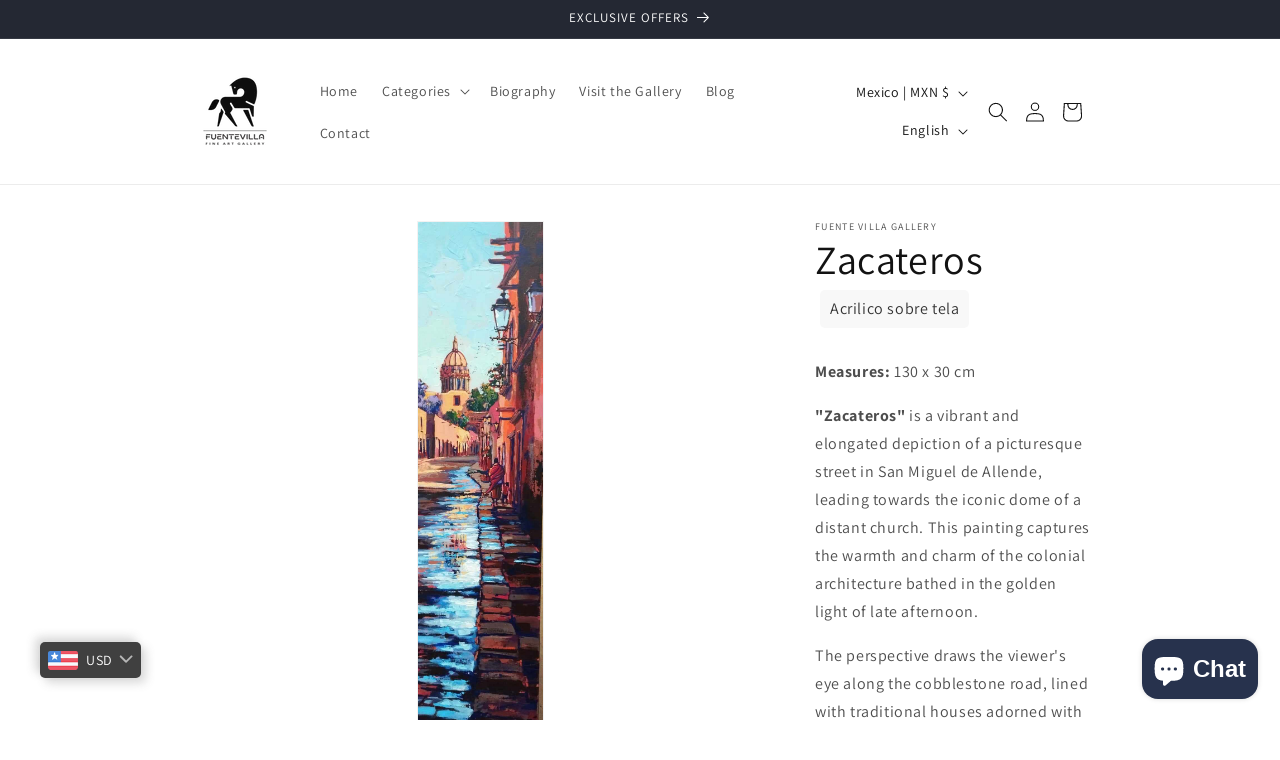

--- FILE ---
content_type: text/html; charset=utf-8
request_url: https://fuentevillagallery.com/products/zacateros
body_size: 39448
content:
<!doctype html>
<html class="no-js" lang="en">
  <head>

<!-- Google Tag Manager -->
<script>(function(w,d,s,l,i){w[l]=w[l]||[];w[l].push({'gtm.start':
new Date().getTime(),event:'gtm.js'});var f=d.getElementsByTagName(s)[0],
j=d.createElement(s),dl=l!='dataLayer'?'&l='+l:'';j.async=true;j.src=
'https://www.googletagmanager.com/gtm.js?id='+i+dl;f.parentNode.insertBefore(j,f);
})(window,document,'script','dataLayer','GTM-5QP5NVJL');</script>
<!-- End Google Tag Manager -->
    
<!-- Meta Pixel Code -->
<script>
!function(f,b,e,v,n,t,s)
{if(f.fbq)return;n=f.fbq=function(){n.callMethod?
n.callMethod.apply(n,arguments):n.queue.push(arguments)};
if(!f._fbq)f._fbq=n;n.push=n;n.loaded=!0;n.version='2.0';
n.queue=[];t=b.createElement(e);t.async=!0;
t.src=v;s=b.getElementsByTagName(e)[0];
s.parentNode.insertBefore(t,s)}(window, document,'script',
'https://connect.facebook.net/en_US/fbevents.js');
fbq('init', '1179419769771036');
fbq('track', 'PageView');
</script>
<noscript><img height="1" width="1" style="display:none"
src="https://www.facebook.com/tr?id=1179419769771036&ev=PageView&noscript=1"
/></noscript>
<!-- End Meta Pixel Code -->
    
<!-- Google tag (gtag.js) -->
<script async src="https://www.googletagmanager.com/gtag/js?id=AW-16623076396">
</script>
<script>
  window.dataLayer = window.dataLayer || [];
  function gtag(){dataLayer.push(arguments);}
  gtag('js', new Date());

  gtag('config', 'AW-16623076396');
</script>

    <!-- Google tag (gtag.js) event -->
<script>
  gtag('event', 'ads_conversion_Shopping_Cart_1', {
    // <event_parameters>
  });
</script>

<!-- Google tag (gtag.js) event - delayed navigation helper -->
<script>
  // Helper function to delay opening a URL until a gtag event is sent.
  // Call it in response to an action that should navigate to a URL.
  function gtagSendEvent(url) {
    var callback = function () {
      if (typeof url === 'string') {
        window.location = url;
      }
    };
    gtag('event', 'ads_conversion_Shopping_Cart_1', {
      'event_callback': callback,
      'event_timeout': 2000,
      // <event_parameters>
    });
    return false;
  }
</script>

    
    
<meta name="facebook-domain-verification" content="4v0rhzjo26o4t7hjodjs0605hub2zu" />

    
    <meta charset="utf-8">
    <meta http-equiv="X-UA-Compatible" content="IE=edge">
    <meta name="viewport" content="width=device-width,initial-scale=1">
    <meta name="theme-color" content="">
    <link rel="canonical" href="https://fuentevillagallery.com/products/zacateros"><link rel="icon" type="image/png" href="//fuentevillagallery.com/cdn/shop/files/firma.png?crop=center&height=32&v=1711989775&width=32"><link rel="preconnect" href="https://fonts.shopifycdn.com" crossorigin><title>
      Zacateros
 &ndash; ❰FuenteVilla❱ Art Gallery in San Miguel de Allende</title>

    
      <meta name="description" content="Measures: 130 x 30 cm &quot;Zacateros&quot; is a vibrant and elongated depiction of a picturesque street in San Miguel de Allende, leading towards the iconic dome of a distant church. This painting captures the warmth and charm of the colonial architecture bathed in the golden light of late afternoon. The perspective draws the v">
    

    

<meta property="og:site_name" content="❰FuenteVilla❱ Art Gallery in San Miguel de Allende">
<meta property="og:url" content="https://fuentevillagallery.com/products/zacateros">
<meta property="og:title" content="Zacateros">
<meta property="og:type" content="product">
<meta property="og:description" content="Measures: 130 x 30 cm &quot;Zacateros&quot; is a vibrant and elongated depiction of a picturesque street in San Miguel de Allende, leading towards the iconic dome of a distant church. This painting captures the warmth and charm of the colonial architecture bathed in the golden light of late afternoon. The perspective draws the v"><meta property="og:image" content="http://fuentevillagallery.com/cdn/shop/files/calle_Zacateros.jpg?v=1739314591">
  <meta property="og:image:secure_url" content="https://fuentevillagallery.com/cdn/shop/files/calle_Zacateros.jpg?v=1739314591">
  <meta property="og:image:width" content="447">
  <meta property="og:image:height" content="1939"><meta property="og:price:amount" content="15,318.96">
  <meta property="og:price:currency" content="MXN"><meta name="twitter:card" content="summary_large_image">
<meta name="twitter:title" content="Zacateros">
<meta name="twitter:description" content="Measures: 130 x 30 cm &quot;Zacateros&quot; is a vibrant and elongated depiction of a picturesque street in San Miguel de Allende, leading towards the iconic dome of a distant church. This painting captures the warmth and charm of the colonial architecture bathed in the golden light of late afternoon. The perspective draws the v">


    <script src="//fuentevillagallery.com/cdn/shop/t/1/assets/constants.js?v=58251544750838685771711729095" defer="defer"></script>
    <script src="//fuentevillagallery.com/cdn/shop/t/1/assets/pubsub.js?v=158357773527763999511711729095" defer="defer"></script>
    <script src="//fuentevillagallery.com/cdn/shop/t/1/assets/global.js?v=37284204640041572741711729095" defer="defer"></script><script src="//fuentevillagallery.com/cdn/shop/t/1/assets/animations.js?v=88693664871331136111711729094" defer="defer"></script><script>window.performance && window.performance.mark && window.performance.mark('shopify.content_for_header.start');</script><meta name="google-site-verification" content="OASynmvZcld3GPVTUFlU8C7f_iZ3JD0q96DD2RBcF3M">
<meta name="facebook-domain-verification" content="l9ks8l31cj85z5m36cl2xzvsao276n">
<meta id="shopify-digital-wallet" name="shopify-digital-wallet" content="/62776475741/digital_wallets/dialog">
<meta name="shopify-checkout-api-token" content="a4e330e4ec22bab144c511a69ec843a4">
<meta id="in-context-paypal-metadata" data-shop-id="62776475741" data-venmo-supported="false" data-environment="production" data-locale="en_US" data-paypal-v4="true" data-currency="MXN">
<link rel="alternate" hreflang="x-default" href="https://fuentevillagallery.com/products/zacateros">
<link rel="alternate" hreflang="en" href="https://fuentevillagallery.com/products/zacateros">
<link rel="alternate" hreflang="es" href="https://fuentevillagallery.com/es/products/zacateros">
<link rel="alternate" type="application/json+oembed" href="https://fuentevillagallery.com/products/zacateros.oembed">
<script async="async" src="/checkouts/internal/preloads.js?locale=en-MX"></script>
<script id="shopify-features" type="application/json">{"accessToken":"a4e330e4ec22bab144c511a69ec843a4","betas":["rich-media-storefront-analytics"],"domain":"fuentevillagallery.com","predictiveSearch":true,"shopId":62776475741,"locale":"en"}</script>
<script>var Shopify = Shopify || {};
Shopify.shop = "8eaad7-59.myshopify.com";
Shopify.locale = "en";
Shopify.currency = {"active":"MXN","rate":"1.0"};
Shopify.country = "MX";
Shopify.theme = {"name":"Dawn","id":132198269021,"schema_name":"Dawn","schema_version":"13.0.1","theme_store_id":887,"role":"main"};
Shopify.theme.handle = "null";
Shopify.theme.style = {"id":null,"handle":null};
Shopify.cdnHost = "fuentevillagallery.com/cdn";
Shopify.routes = Shopify.routes || {};
Shopify.routes.root = "/";</script>
<script type="module">!function(o){(o.Shopify=o.Shopify||{}).modules=!0}(window);</script>
<script>!function(o){function n(){var o=[];function n(){o.push(Array.prototype.slice.apply(arguments))}return n.q=o,n}var t=o.Shopify=o.Shopify||{};t.loadFeatures=n(),t.autoloadFeatures=n()}(window);</script>
<script id="shop-js-analytics" type="application/json">{"pageType":"product"}</script>
<script defer="defer" async type="module" src="//fuentevillagallery.com/cdn/shopifycloud/shop-js/modules/v2/client.init-shop-cart-sync_BdyHc3Nr.en.esm.js"></script>
<script defer="defer" async type="module" src="//fuentevillagallery.com/cdn/shopifycloud/shop-js/modules/v2/chunk.common_Daul8nwZ.esm.js"></script>
<script type="module">
  await import("//fuentevillagallery.com/cdn/shopifycloud/shop-js/modules/v2/client.init-shop-cart-sync_BdyHc3Nr.en.esm.js");
await import("//fuentevillagallery.com/cdn/shopifycloud/shop-js/modules/v2/chunk.common_Daul8nwZ.esm.js");

  window.Shopify.SignInWithShop?.initShopCartSync?.({"fedCMEnabled":true,"windoidEnabled":true});

</script>
<script>(function() {
  var isLoaded = false;
  function asyncLoad() {
    if (isLoaded) return;
    isLoaded = true;
    var urls = ["https:\/\/tools.luckyorange.com\/core\/lo.js?site-id=6aaf59be\u0026shop=8eaad7-59.myshopify.com"];
    for (var i = 0; i < urls.length; i++) {
      var s = document.createElement('script');
      s.type = 'text/javascript';
      s.async = true;
      s.src = urls[i];
      var x = document.getElementsByTagName('script')[0];
      x.parentNode.insertBefore(s, x);
    }
  };
  if(window.attachEvent) {
    window.attachEvent('onload', asyncLoad);
  } else {
    window.addEventListener('load', asyncLoad, false);
  }
})();</script>
<script id="__st">var __st={"a":62776475741,"offset":-21600,"reqid":"b69be70f-19b9-4104-9f12-ac5f2ce3fd58-1768950631","pageurl":"fuentevillagallery.com\/products\/zacateros","u":"c95dc22c3637","p":"product","rtyp":"product","rid":7374092107869};</script>
<script>window.ShopifyPaypalV4VisibilityTracking = true;</script>
<script id="captcha-bootstrap">!function(){'use strict';const t='contact',e='account',n='new_comment',o=[[t,t],['blogs',n],['comments',n],[t,'customer']],c=[[e,'customer_login'],[e,'guest_login'],[e,'recover_customer_password'],[e,'create_customer']],r=t=>t.map((([t,e])=>`form[action*='/${t}']:not([data-nocaptcha='true']) input[name='form_type'][value='${e}']`)).join(','),a=t=>()=>t?[...document.querySelectorAll(t)].map((t=>t.form)):[];function s(){const t=[...o],e=r(t);return a(e)}const i='password',u='form_key',d=['recaptcha-v3-token','g-recaptcha-response','h-captcha-response',i],f=()=>{try{return window.sessionStorage}catch{return}},m='__shopify_v',_=t=>t.elements[u];function p(t,e,n=!1){try{const o=window.sessionStorage,c=JSON.parse(o.getItem(e)),{data:r}=function(t){const{data:e,action:n}=t;return t[m]||n?{data:e,action:n}:{data:t,action:n}}(c);for(const[e,n]of Object.entries(r))t.elements[e]&&(t.elements[e].value=n);n&&o.removeItem(e)}catch(o){console.error('form repopulation failed',{error:o})}}const l='form_type',E='cptcha';function T(t){t.dataset[E]=!0}const w=window,h=w.document,L='Shopify',v='ce_forms',y='captcha';let A=!1;((t,e)=>{const n=(g='f06e6c50-85a8-45c8-87d0-21a2b65856fe',I='https://cdn.shopify.com/shopifycloud/storefront-forms-hcaptcha/ce_storefront_forms_captcha_hcaptcha.v1.5.2.iife.js',D={infoText:'Protected by hCaptcha',privacyText:'Privacy',termsText:'Terms'},(t,e,n)=>{const o=w[L][v],c=o.bindForm;if(c)return c(t,g,e,D).then(n);var r;o.q.push([[t,g,e,D],n]),r=I,A||(h.body.append(Object.assign(h.createElement('script'),{id:'captcha-provider',async:!0,src:r})),A=!0)});var g,I,D;w[L]=w[L]||{},w[L][v]=w[L][v]||{},w[L][v].q=[],w[L][y]=w[L][y]||{},w[L][y].protect=function(t,e){n(t,void 0,e),T(t)},Object.freeze(w[L][y]),function(t,e,n,w,h,L){const[v,y,A,g]=function(t,e,n){const i=e?o:[],u=t?c:[],d=[...i,...u],f=r(d),m=r(i),_=r(d.filter((([t,e])=>n.includes(e))));return[a(f),a(m),a(_),s()]}(w,h,L),I=t=>{const e=t.target;return e instanceof HTMLFormElement?e:e&&e.form},D=t=>v().includes(t);t.addEventListener('submit',(t=>{const e=I(t);if(!e)return;const n=D(e)&&!e.dataset.hcaptchaBound&&!e.dataset.recaptchaBound,o=_(e),c=g().includes(e)&&(!o||!o.value);(n||c)&&t.preventDefault(),c&&!n&&(function(t){try{if(!f())return;!function(t){const e=f();if(!e)return;const n=_(t);if(!n)return;const o=n.value;o&&e.removeItem(o)}(t);const e=Array.from(Array(32),(()=>Math.random().toString(36)[2])).join('');!function(t,e){_(t)||t.append(Object.assign(document.createElement('input'),{type:'hidden',name:u})),t.elements[u].value=e}(t,e),function(t,e){const n=f();if(!n)return;const o=[...t.querySelectorAll(`input[type='${i}']`)].map((({name:t})=>t)),c=[...d,...o],r={};for(const[a,s]of new FormData(t).entries())c.includes(a)||(r[a]=s);n.setItem(e,JSON.stringify({[m]:1,action:t.action,data:r}))}(t,e)}catch(e){console.error('failed to persist form',e)}}(e),e.submit())}));const S=(t,e)=>{t&&!t.dataset[E]&&(n(t,e.some((e=>e===t))),T(t))};for(const o of['focusin','change'])t.addEventListener(o,(t=>{const e=I(t);D(e)&&S(e,y())}));const B=e.get('form_key'),M=e.get(l),P=B&&M;t.addEventListener('DOMContentLoaded',(()=>{const t=y();if(P)for(const e of t)e.elements[l].value===M&&p(e,B);[...new Set([...A(),...v().filter((t=>'true'===t.dataset.shopifyCaptcha))])].forEach((e=>S(e,t)))}))}(h,new URLSearchParams(w.location.search),n,t,e,['guest_login'])})(!0,!0)}();</script>
<script integrity="sha256-4kQ18oKyAcykRKYeNunJcIwy7WH5gtpwJnB7kiuLZ1E=" data-source-attribution="shopify.loadfeatures" defer="defer" src="//fuentevillagallery.com/cdn/shopifycloud/storefront/assets/storefront/load_feature-a0a9edcb.js" crossorigin="anonymous"></script>
<script data-source-attribution="shopify.dynamic_checkout.dynamic.init">var Shopify=Shopify||{};Shopify.PaymentButton=Shopify.PaymentButton||{isStorefrontPortableWallets:!0,init:function(){window.Shopify.PaymentButton.init=function(){};var t=document.createElement("script");t.src="https://fuentevillagallery.com/cdn/shopifycloud/portable-wallets/latest/portable-wallets.en.js",t.type="module",document.head.appendChild(t)}};
</script>
<script data-source-attribution="shopify.dynamic_checkout.buyer_consent">
  function portableWalletsHideBuyerConsent(e){var t=document.getElementById("shopify-buyer-consent"),n=document.getElementById("shopify-subscription-policy-button");t&&n&&(t.classList.add("hidden"),t.setAttribute("aria-hidden","true"),n.removeEventListener("click",e))}function portableWalletsShowBuyerConsent(e){var t=document.getElementById("shopify-buyer-consent"),n=document.getElementById("shopify-subscription-policy-button");t&&n&&(t.classList.remove("hidden"),t.removeAttribute("aria-hidden"),n.addEventListener("click",e))}window.Shopify?.PaymentButton&&(window.Shopify.PaymentButton.hideBuyerConsent=portableWalletsHideBuyerConsent,window.Shopify.PaymentButton.showBuyerConsent=portableWalletsShowBuyerConsent);
</script>
<script>
  function portableWalletsCleanup(e){e&&e.src&&console.error("Failed to load portable wallets script "+e.src);var t=document.querySelectorAll("shopify-accelerated-checkout .shopify-payment-button__skeleton, shopify-accelerated-checkout-cart .wallet-cart-button__skeleton"),e=document.getElementById("shopify-buyer-consent");for(let e=0;e<t.length;e++)t[e].remove();e&&e.remove()}function portableWalletsNotLoadedAsModule(e){e instanceof ErrorEvent&&"string"==typeof e.message&&e.message.includes("import.meta")&&"string"==typeof e.filename&&e.filename.includes("portable-wallets")&&(window.removeEventListener("error",portableWalletsNotLoadedAsModule),window.Shopify.PaymentButton.failedToLoad=e,"loading"===document.readyState?document.addEventListener("DOMContentLoaded",window.Shopify.PaymentButton.init):window.Shopify.PaymentButton.init())}window.addEventListener("error",portableWalletsNotLoadedAsModule);
</script>

<script type="module" src="https://fuentevillagallery.com/cdn/shopifycloud/portable-wallets/latest/portable-wallets.en.js" onError="portableWalletsCleanup(this)" crossorigin="anonymous"></script>
<script nomodule>
  document.addEventListener("DOMContentLoaded", portableWalletsCleanup);
</script>

<link id="shopify-accelerated-checkout-styles" rel="stylesheet" media="screen" href="https://fuentevillagallery.com/cdn/shopifycloud/portable-wallets/latest/accelerated-checkout-backwards-compat.css" crossorigin="anonymous">
<style id="shopify-accelerated-checkout-cart">
        #shopify-buyer-consent {
  margin-top: 1em;
  display: inline-block;
  width: 100%;
}

#shopify-buyer-consent.hidden {
  display: none;
}

#shopify-subscription-policy-button {
  background: none;
  border: none;
  padding: 0;
  text-decoration: underline;
  font-size: inherit;
  cursor: pointer;
}

#shopify-subscription-policy-button::before {
  box-shadow: none;
}

      </style>
<script id="sections-script" data-sections="header" defer="defer" src="//fuentevillagallery.com/cdn/shop/t/1/compiled_assets/scripts.js?v=301"></script>
<script>window.performance && window.performance.mark && window.performance.mark('shopify.content_for_header.end');</script>


    <style data-shopify>
      @font-face {
  font-family: Assistant;
  font-weight: 400;
  font-style: normal;
  font-display: swap;
  src: url("//fuentevillagallery.com/cdn/fonts/assistant/assistant_n4.9120912a469cad1cc292572851508ca49d12e768.woff2") format("woff2"),
       url("//fuentevillagallery.com/cdn/fonts/assistant/assistant_n4.6e9875ce64e0fefcd3f4446b7ec9036b3ddd2985.woff") format("woff");
}

      @font-face {
  font-family: Assistant;
  font-weight: 700;
  font-style: normal;
  font-display: swap;
  src: url("//fuentevillagallery.com/cdn/fonts/assistant/assistant_n7.bf44452348ec8b8efa3aa3068825305886b1c83c.woff2") format("woff2"),
       url("//fuentevillagallery.com/cdn/fonts/assistant/assistant_n7.0c887fee83f6b3bda822f1150b912c72da0f7b64.woff") format("woff");
}

      
      
      @font-face {
  font-family: Assistant;
  font-weight: 400;
  font-style: normal;
  font-display: swap;
  src: url("//fuentevillagallery.com/cdn/fonts/assistant/assistant_n4.9120912a469cad1cc292572851508ca49d12e768.woff2") format("woff2"),
       url("//fuentevillagallery.com/cdn/fonts/assistant/assistant_n4.6e9875ce64e0fefcd3f4446b7ec9036b3ddd2985.woff") format("woff");
}


      
        :root,
        .color-scheme-1 {
          --color-background: 255,255,255;
        
          --gradient-background: #ffffff;
        

        

        --color-foreground: 18,18,18;
        --color-background-contrast: 191,191,191;
        --color-shadow: 39,50,77;
        --color-button: 39,50,77;
        --color-button-text: 255,255,255;
        --color-secondary-button: 255,255,255;
        --color-secondary-button-text: 39,50,77;
        --color-link: 39,50,77;
        --color-badge-foreground: 18,18,18;
        --color-badge-background: 255,255,255;
        --color-badge-border: 18,18,18;
        --payment-terms-background-color: rgb(255 255 255);
      }
      
        
        .color-scheme-2 {
          --color-background: 243,243,243;
        
          --gradient-background: #f3f3f3;
        

        

        --color-foreground: 18,18,18;
        --color-background-contrast: 179,179,179;
        --color-shadow: 18,18,18;
        --color-button: 18,18,18;
        --color-button-text: 243,243,243;
        --color-secondary-button: 243,243,243;
        --color-secondary-button-text: 18,18,18;
        --color-link: 18,18,18;
        --color-badge-foreground: 18,18,18;
        --color-badge-background: 243,243,243;
        --color-badge-border: 18,18,18;
        --payment-terms-background-color: rgb(243 243 243);
      }
      
        
        .color-scheme-3 {
          --color-background: 36,40,51;
        
          --gradient-background: #242833;
        

        

        --color-foreground: 255,255,255;
        --color-background-contrast: 47,52,66;
        --color-shadow: 18,18,18;
        --color-button: 255,255,255;
        --color-button-text: 39,50,77;
        --color-secondary-button: 36,40,51;
        --color-secondary-button-text: 255,255,255;
        --color-link: 255,255,255;
        --color-badge-foreground: 255,255,255;
        --color-badge-background: 36,40,51;
        --color-badge-border: 255,255,255;
        --payment-terms-background-color: rgb(36 40 51);
      }
      
        
        .color-scheme-4 {
          --color-background: 18,18,18;
        
          --gradient-background: #121212;
        

        

        --color-foreground: 255,255,255;
        --color-background-contrast: 146,146,146;
        --color-shadow: 18,18,18;
        --color-button: 255,255,255;
        --color-button-text: 18,18,18;
        --color-secondary-button: 18,18,18;
        --color-secondary-button-text: 255,255,255;
        --color-link: 255,255,255;
        --color-badge-foreground: 255,255,255;
        --color-badge-background: 18,18,18;
        --color-badge-border: 255,255,255;
        --payment-terms-background-color: rgb(18 18 18);
      }
      
        
        .color-scheme-5 {
          --color-background: 162,50,52;
        
          --gradient-background: #a23234;
        

        

        --color-foreground: 255,255,255;
        --color-background-contrast: 65,20,21;
        --color-shadow: 18,18,18;
        --color-button: 255,255,255;
        --color-button-text: 39,50,77;
        --color-secondary-button: 162,50,52;
        --color-secondary-button-text: 255,255,255;
        --color-link: 255,255,255;
        --color-badge-foreground: 255,255,255;
        --color-badge-background: 162,50,52;
        --color-badge-border: 255,255,255;
        --payment-terms-background-color: rgb(162 50 52);
      }
      

      body, .color-scheme-1, .color-scheme-2, .color-scheme-3, .color-scheme-4, .color-scheme-5 {
        color: rgba(var(--color-foreground), 0.75);
        background-color: rgb(var(--color-background));
      }

      :root {
        --font-body-family: Assistant, sans-serif;
        --font-body-style: normal;
        --font-body-weight: 400;
        --font-body-weight-bold: 700;

        --font-heading-family: Assistant, sans-serif;
        --font-heading-style: normal;
        --font-heading-weight: 400;

        --font-body-scale: 1.0;
        --font-heading-scale: 1.0;

        --media-padding: px;
        --media-border-opacity: 0.05;
        --media-border-width: 1px;
        --media-radius: 0px;
        --media-shadow-opacity: 0.0;
        --media-shadow-horizontal-offset: 0px;
        --media-shadow-vertical-offset: 4px;
        --media-shadow-blur-radius: 5px;
        --media-shadow-visible: 0;

        --page-width: 100rem;
        --page-width-margin: 0rem;

        --product-card-image-padding: 0.0rem;
        --product-card-corner-radius: 0.0rem;
        --product-card-text-alignment: left;
        --product-card-border-width: 0.0rem;
        --product-card-border-opacity: 0.1;
        --product-card-shadow-opacity: 0.0;
        --product-card-shadow-visible: 0;
        --product-card-shadow-horizontal-offset: 0.0rem;
        --product-card-shadow-vertical-offset: 0.4rem;
        --product-card-shadow-blur-radius: 0.5rem;

        --collection-card-image-padding: 0.0rem;
        --collection-card-corner-radius: 0.0rem;
        --collection-card-text-alignment: left;
        --collection-card-border-width: 0.0rem;
        --collection-card-border-opacity: 0.1;
        --collection-card-shadow-opacity: 0.0;
        --collection-card-shadow-visible: 0;
        --collection-card-shadow-horizontal-offset: 0.0rem;
        --collection-card-shadow-vertical-offset: 0.4rem;
        --collection-card-shadow-blur-radius: 0.5rem;

        --blog-card-image-padding: 0.0rem;
        --blog-card-corner-radius: 0.0rem;
        --blog-card-text-alignment: left;
        --blog-card-border-width: 0.0rem;
        --blog-card-border-opacity: 0.1;
        --blog-card-shadow-opacity: 0.0;
        --blog-card-shadow-visible: 0;
        --blog-card-shadow-horizontal-offset: 0.0rem;
        --blog-card-shadow-vertical-offset: 0.4rem;
        --blog-card-shadow-blur-radius: 0.5rem;

        --badge-corner-radius: 4.0rem;

        --popup-border-width: 1px;
        --popup-border-opacity: 0.1;
        --popup-corner-radius: 0px;
        --popup-shadow-opacity: 0.05;
        --popup-shadow-horizontal-offset: 0px;
        --popup-shadow-vertical-offset: 4px;
        --popup-shadow-blur-radius: 5px;

        --drawer-border-width: 1px;
        --drawer-border-opacity: 0.1;
        --drawer-shadow-opacity: 0.0;
        --drawer-shadow-horizontal-offset: 0px;
        --drawer-shadow-vertical-offset: 4px;
        --drawer-shadow-blur-radius: 5px;

        --spacing-sections-desktop: 0px;
        --spacing-sections-mobile: 0px;

        --grid-desktop-vertical-spacing: 8px;
        --grid-desktop-horizontal-spacing: 8px;
        --grid-mobile-vertical-spacing: 4px;
        --grid-mobile-horizontal-spacing: 4px;

        --text-boxes-border-opacity: 0.1;
        --text-boxes-border-width: 0px;
        --text-boxes-radius: 0px;
        --text-boxes-shadow-opacity: 0.0;
        --text-boxes-shadow-visible: 0;
        --text-boxes-shadow-horizontal-offset: 0px;
        --text-boxes-shadow-vertical-offset: 4px;
        --text-boxes-shadow-blur-radius: 5px;

        --buttons-radius: 0px;
        --buttons-radius-outset: 0px;
        --buttons-border-width: 1px;
        --buttons-border-opacity: 1.0;
        --buttons-shadow-opacity: 0.0;
        --buttons-shadow-visible: 0;
        --buttons-shadow-horizontal-offset: 0px;
        --buttons-shadow-vertical-offset: 4px;
        --buttons-shadow-blur-radius: 5px;
        --buttons-border-offset: 0px;

        --inputs-radius: 0px;
        --inputs-border-width: 1px;
        --inputs-border-opacity: 0.55;
        --inputs-shadow-opacity: 0.0;
        --inputs-shadow-horizontal-offset: 0px;
        --inputs-margin-offset: 0px;
        --inputs-shadow-vertical-offset: 4px;
        --inputs-shadow-blur-radius: 5px;
        --inputs-radius-outset: 0px;

        --variant-pills-radius: 40px;
        --variant-pills-border-width: 1px;
        --variant-pills-border-opacity: 0.55;
        --variant-pills-shadow-opacity: 0.0;
        --variant-pills-shadow-horizontal-offset: 0px;
        --variant-pills-shadow-vertical-offset: 4px;
        --variant-pills-shadow-blur-radius: 5px;
      }

      *,
      *::before,
      *::after {
        box-sizing: inherit;
      }

      html {
        box-sizing: border-box;
        font-size: calc(var(--font-body-scale) * 62.5%);
        height: 100%;
      }

      body {
        display: grid;
        grid-template-rows: auto auto 1fr auto;
        grid-template-columns: 100%;
        min-height: 100%;
        margin: 0;
        font-size: 1.5rem;
        letter-spacing: 0.06rem;
        line-height: calc(1 + 0.8 / var(--font-body-scale));
        font-family: var(--font-body-family);
        font-style: var(--font-body-style);
        font-weight: var(--font-body-weight);
      }

      @media screen and (min-width: 750px) {
        body {
          font-size: 1.6rem;
        }
      }
    </style>

    <link href="//fuentevillagallery.com/cdn/shop/t/1/assets/base.css?v=115264766085354148451714235397" rel="stylesheet" type="text/css" media="all" />
<link rel="preload" as="font" href="//fuentevillagallery.com/cdn/fonts/assistant/assistant_n4.9120912a469cad1cc292572851508ca49d12e768.woff2" type="font/woff2" crossorigin><link rel="preload" as="font" href="//fuentevillagallery.com/cdn/fonts/assistant/assistant_n4.9120912a469cad1cc292572851508ca49d12e768.woff2" type="font/woff2" crossorigin><link href="//fuentevillagallery.com/cdn/shop/t/1/assets/component-localization-form.css?v=124545717069420038221711729094" rel="stylesheet" type="text/css" media="all" />
      <script src="//fuentevillagallery.com/cdn/shop/t/1/assets/localization-form.js?v=169565320306168926741711729095" defer="defer"></script><link
        rel="stylesheet"
        href="//fuentevillagallery.com/cdn/shop/t/1/assets/component-predictive-search.css?v=118923337488134913561711729094"
        media="print"
        onload="this.media='all'"
      ><script>
      document.documentElement.className = document.documentElement.className.replace('no-js', 'js');
      if (Shopify.designMode) {
        document.documentElement.classList.add('shopify-design-mode');
      }
    </script>
  <!-- BEGIN app block: shopify://apps/bucks/blocks/app-embed/4f0a9b06-9da4-4a49-b378-2de9d23a3af3 -->
<script>
  window.bucksCC = window.bucksCC || {};
  window.bucksCC.metaConfig = {};
  window.bucksCC.reConvert = function() {};
  "function" != typeof Object.assign && (Object.assign = function(n) {
    if (null == n) 
      throw new TypeError("Cannot convert undefined or null to object");
    



    for (var r = Object(n), t = 1; t < arguments.length; t++) {
      var e = arguments[t];
      if (null != e) 
        for (var o in e) 
          e.hasOwnProperty(o) && (r[o] = e[o])
    }
    return r
  });

const bucks_validateJson = json => {
    let checkedJson;
    try {
        checkedJson = JSON.parse(json);
    } catch (error) { }
    return checkedJson;
};

  const bucks_encodedData = "[base64]";

  const bucks_myshopifyDomain = "fuentevillagallery.com";

  const decodedURI = atob(bucks_encodedData);
  const bucks_decodedString = decodeURIComponent(decodedURI);


  const bucks_parsedData = bucks_validateJson(bucks_decodedString) || {};
  Object.assign(window.bucksCC.metaConfig, {

    ... bucks_parsedData,
    money_format: "\u003cspan class=money\u003e$ {{amount}}\u003c\/span\u003e",
    money_with_currency_format: "\u003cspan class=money\u003e$ {{amount}} MXN\u003c\/span\u003e",
    userCurrency: "MXN"

  });
  window.bucksCC.reConvert = function() {};
  window.bucksCC.themeAppExtension = true;
  window.bucksCC.metaConfig.multiCurrencies = [];
  window.bucksCC.localization = {};
  
  

  window.bucksCC.localization.availableCountries = ["AR","CA","FR","DE","IE","IT","MX","ES","GB","US"];
  window.bucksCC.localization.availableLanguages = ["en","es"];

  
  window.bucksCC.metaConfig.multiCurrencies = "MXN".split(',') || '';
  window.bucksCC.metaConfig.cartCurrency = "MXN" || '';

  if ((((window || {}).bucksCC || {}).metaConfig || {}).instantLoader) {
    self.fetch || (self.fetch = function(e, n) {
      return n = n || {},
      new Promise(function(t, s) {
        var r = new XMLHttpRequest,
          o = [],
          u = [],
          i = {},
          a = function() {
            return {
              ok: 2 == (r.status / 100 | 0),
              statusText: r.statusText,
              status: r.status,
              url: r.responseURL,
              text: function() {
                return Promise.resolve(r.responseText)
              },
              json: function() {
                return Promise.resolve(JSON.parse(r.responseText))
              },
              blob: function() {
                return Promise.resolve(new Blob([r.response]))
              },
              clone: a,
              headers: {
                keys: function() {
                  return o
                },
                entries: function() {
                  return u
                },
                get: function(e) {
                  return i[e.toLowerCase()]
                },
                has: function(e) {
                  return e.toLowerCase() in i
                }
              }
            }
          };
        for (var c in r.open(n.method || "get", e, !0), r.onload = function() {
          r.getAllResponseHeaders().replace(/^(.*?):[^S\n]*([sS]*?)$/gm, function(e, n, t) {
            o.push(n = n.toLowerCase()),
            u.push([n, t]),
            i[n] = i[n]
              ? i[n] + "," + t
              : t
          }),
          t(a())
        },
        r.onerror = s,
        r.withCredentials = "include" == n.credentials,
        n.headers) 
          r.setRequestHeader(c, n.headers[c]);
        r.send(n.body || null)
      })
    });
    !function() {
      function t(t) {
        const e = document.createElement("style");
        e.innerText = t,
        document.head.appendChild(e)
      }
      function e(t) {
        const e = document.createElement("script");
        e.type = "text/javascript",
        e.text = t,
        document.head.appendChild(e),
        console.log("%cBUCKSCC: Instant Loader Activated ⚡️", "background: #1c64f6; color: #fff; font-size: 12px; font-weight:bold; padding: 5px 10px; border-radius: 3px")
      }
      let n = sessionStorage.getItem("bucksccHash");
      (
        n = n
          ? JSON.parse(n)
          : null
      )
        ? e(n)
        : fetch(`https://${bucks_myshopifyDomain}/apps/buckscc/sdk.min.js`, {mode: "no-cors"}).then(function(t) {
          return t.text()
        }).then(function(t) {
          if ((t || "").length > 100) {
            const o = JSON.stringify(t);
            sessionStorage.setItem("bucksccHash", o),
            n = t,
            e(t)
          }
        })
    }();
  }

  const themeAppExLoadEvent = new Event("BUCKSCC_THEME-APP-EXTENSION_LOADED", { bubbles: true, cancelable: false });

  // Dispatch the custom event on the window
  window.dispatchEvent(themeAppExLoadEvent);

</script><!-- END app block --><script src="https://cdn.shopify.com/extensions/fef74e5c-4c2b-4cf4-8bcb-a6a437504aa0/proof-bear-sales-popup-36/assets/salespop-widget.js" type="text/javascript" defer="defer"></script>
<script src="https://cdn.shopify.com/extensions/f979ed44-f594-46cd-b59f-496169a6ebc6/guarantees-features-icons-1/assets/kachingappz-icons-storefront.js" type="text/javascript" defer="defer"></script>
<script src="https://cdn.shopify.com/extensions/019ba2d3-5579-7382-9582-e9b49f858129/bucks-23/assets/widgetLoader.js" type="text/javascript" defer="defer"></script>
<script src="https://cdn.shopify.com/extensions/e8878072-2f6b-4e89-8082-94b04320908d/inbox-1254/assets/inbox-chat-loader.js" type="text/javascript" defer="defer"></script>
<link href="https://monorail-edge.shopifysvc.com" rel="dns-prefetch">
<script>(function(){if ("sendBeacon" in navigator && "performance" in window) {try {var session_token_from_headers = performance.getEntriesByType('navigation')[0].serverTiming.find(x => x.name == '_s').description;} catch {var session_token_from_headers = undefined;}var session_cookie_matches = document.cookie.match(/_shopify_s=([^;]*)/);var session_token_from_cookie = session_cookie_matches && session_cookie_matches.length === 2 ? session_cookie_matches[1] : "";var session_token = session_token_from_headers || session_token_from_cookie || "";function handle_abandonment_event(e) {var entries = performance.getEntries().filter(function(entry) {return /monorail-edge.shopifysvc.com/.test(entry.name);});if (!window.abandonment_tracked && entries.length === 0) {window.abandonment_tracked = true;var currentMs = Date.now();var navigation_start = performance.timing.navigationStart;var payload = {shop_id: 62776475741,url: window.location.href,navigation_start,duration: currentMs - navigation_start,session_token,page_type: "product"};window.navigator.sendBeacon("https://monorail-edge.shopifysvc.com/v1/produce", JSON.stringify({schema_id: "online_store_buyer_site_abandonment/1.1",payload: payload,metadata: {event_created_at_ms: currentMs,event_sent_at_ms: currentMs}}));}}window.addEventListener('pagehide', handle_abandonment_event);}}());</script>
<script id="web-pixels-manager-setup">(function e(e,d,r,n,o){if(void 0===o&&(o={}),!Boolean(null===(a=null===(i=window.Shopify)||void 0===i?void 0:i.analytics)||void 0===a?void 0:a.replayQueue)){var i,a;window.Shopify=window.Shopify||{};var t=window.Shopify;t.analytics=t.analytics||{};var s=t.analytics;s.replayQueue=[],s.publish=function(e,d,r){return s.replayQueue.push([e,d,r]),!0};try{self.performance.mark("wpm:start")}catch(e){}var l=function(){var e={modern:/Edge?\/(1{2}[4-9]|1[2-9]\d|[2-9]\d{2}|\d{4,})\.\d+(\.\d+|)|Firefox\/(1{2}[4-9]|1[2-9]\d|[2-9]\d{2}|\d{4,})\.\d+(\.\d+|)|Chrom(ium|e)\/(9{2}|\d{3,})\.\d+(\.\d+|)|(Maci|X1{2}).+ Version\/(15\.\d+|(1[6-9]|[2-9]\d|\d{3,})\.\d+)([,.]\d+|)( \(\w+\)|)( Mobile\/\w+|) Safari\/|Chrome.+OPR\/(9{2}|\d{3,})\.\d+\.\d+|(CPU[ +]OS|iPhone[ +]OS|CPU[ +]iPhone|CPU IPhone OS|CPU iPad OS)[ +]+(15[._]\d+|(1[6-9]|[2-9]\d|\d{3,})[._]\d+)([._]\d+|)|Android:?[ /-](13[3-9]|1[4-9]\d|[2-9]\d{2}|\d{4,})(\.\d+|)(\.\d+|)|Android.+Firefox\/(13[5-9]|1[4-9]\d|[2-9]\d{2}|\d{4,})\.\d+(\.\d+|)|Android.+Chrom(ium|e)\/(13[3-9]|1[4-9]\d|[2-9]\d{2}|\d{4,})\.\d+(\.\d+|)|SamsungBrowser\/([2-9]\d|\d{3,})\.\d+/,legacy:/Edge?\/(1[6-9]|[2-9]\d|\d{3,})\.\d+(\.\d+|)|Firefox\/(5[4-9]|[6-9]\d|\d{3,})\.\d+(\.\d+|)|Chrom(ium|e)\/(5[1-9]|[6-9]\d|\d{3,})\.\d+(\.\d+|)([\d.]+$|.*Safari\/(?![\d.]+ Edge\/[\d.]+$))|(Maci|X1{2}).+ Version\/(10\.\d+|(1[1-9]|[2-9]\d|\d{3,})\.\d+)([,.]\d+|)( \(\w+\)|)( Mobile\/\w+|) Safari\/|Chrome.+OPR\/(3[89]|[4-9]\d|\d{3,})\.\d+\.\d+|(CPU[ +]OS|iPhone[ +]OS|CPU[ +]iPhone|CPU IPhone OS|CPU iPad OS)[ +]+(10[._]\d+|(1[1-9]|[2-9]\d|\d{3,})[._]\d+)([._]\d+|)|Android:?[ /-](13[3-9]|1[4-9]\d|[2-9]\d{2}|\d{4,})(\.\d+|)(\.\d+|)|Mobile Safari.+OPR\/([89]\d|\d{3,})\.\d+\.\d+|Android.+Firefox\/(13[5-9]|1[4-9]\d|[2-9]\d{2}|\d{4,})\.\d+(\.\d+|)|Android.+Chrom(ium|e)\/(13[3-9]|1[4-9]\d|[2-9]\d{2}|\d{4,})\.\d+(\.\d+|)|Android.+(UC? ?Browser|UCWEB|U3)[ /]?(15\.([5-9]|\d{2,})|(1[6-9]|[2-9]\d|\d{3,})\.\d+)\.\d+|SamsungBrowser\/(5\.\d+|([6-9]|\d{2,})\.\d+)|Android.+MQ{2}Browser\/(14(\.(9|\d{2,})|)|(1[5-9]|[2-9]\d|\d{3,})(\.\d+|))(\.\d+|)|K[Aa][Ii]OS\/(3\.\d+|([4-9]|\d{2,})\.\d+)(\.\d+|)/},d=e.modern,r=e.legacy,n=navigator.userAgent;return n.match(d)?"modern":n.match(r)?"legacy":"unknown"}(),u="modern"===l?"modern":"legacy",c=(null!=n?n:{modern:"",legacy:""})[u],f=function(e){return[e.baseUrl,"/wpm","/b",e.hashVersion,"modern"===e.buildTarget?"m":"l",".js"].join("")}({baseUrl:d,hashVersion:r,buildTarget:u}),m=function(e){var d=e.version,r=e.bundleTarget,n=e.surface,o=e.pageUrl,i=e.monorailEndpoint;return{emit:function(e){var a=e.status,t=e.errorMsg,s=(new Date).getTime(),l=JSON.stringify({metadata:{event_sent_at_ms:s},events:[{schema_id:"web_pixels_manager_load/3.1",payload:{version:d,bundle_target:r,page_url:o,status:a,surface:n,error_msg:t},metadata:{event_created_at_ms:s}}]});if(!i)return console&&console.warn&&console.warn("[Web Pixels Manager] No Monorail endpoint provided, skipping logging."),!1;try{return self.navigator.sendBeacon.bind(self.navigator)(i,l)}catch(e){}var u=new XMLHttpRequest;try{return u.open("POST",i,!0),u.setRequestHeader("Content-Type","text/plain"),u.send(l),!0}catch(e){return console&&console.warn&&console.warn("[Web Pixels Manager] Got an unhandled error while logging to Monorail."),!1}}}}({version:r,bundleTarget:l,surface:e.surface,pageUrl:self.location.href,monorailEndpoint:e.monorailEndpoint});try{o.browserTarget=l,function(e){var d=e.src,r=e.async,n=void 0===r||r,o=e.onload,i=e.onerror,a=e.sri,t=e.scriptDataAttributes,s=void 0===t?{}:t,l=document.createElement("script"),u=document.querySelector("head"),c=document.querySelector("body");if(l.async=n,l.src=d,a&&(l.integrity=a,l.crossOrigin="anonymous"),s)for(var f in s)if(Object.prototype.hasOwnProperty.call(s,f))try{l.dataset[f]=s[f]}catch(e){}if(o&&l.addEventListener("load",o),i&&l.addEventListener("error",i),u)u.appendChild(l);else{if(!c)throw new Error("Did not find a head or body element to append the script");c.appendChild(l)}}({src:f,async:!0,onload:function(){if(!function(){var e,d;return Boolean(null===(d=null===(e=window.Shopify)||void 0===e?void 0:e.analytics)||void 0===d?void 0:d.initialized)}()){var d=window.webPixelsManager.init(e)||void 0;if(d){var r=window.Shopify.analytics;r.replayQueue.forEach((function(e){var r=e[0],n=e[1],o=e[2];d.publishCustomEvent(r,n,o)})),r.replayQueue=[],r.publish=d.publishCustomEvent,r.visitor=d.visitor,r.initialized=!0}}},onerror:function(){return m.emit({status:"failed",errorMsg:"".concat(f," has failed to load")})},sri:function(e){var d=/^sha384-[A-Za-z0-9+/=]+$/;return"string"==typeof e&&d.test(e)}(c)?c:"",scriptDataAttributes:o}),m.emit({status:"loading"})}catch(e){m.emit({status:"failed",errorMsg:(null==e?void 0:e.message)||"Unknown error"})}}})({shopId: 62776475741,storefrontBaseUrl: "https://fuentevillagallery.com",extensionsBaseUrl: "https://extensions.shopifycdn.com/cdn/shopifycloud/web-pixels-manager",monorailEndpoint: "https://monorail-edge.shopifysvc.com/unstable/produce_batch",surface: "storefront-renderer",enabledBetaFlags: ["2dca8a86"],webPixelsConfigList: [{"id":"405504093","configuration":"{\"config\":\"{\\\"google_tag_ids\\\":[\\\"G-FB795QER6F\\\",\\\"GT-NCTQM8T4\\\"],\\\"target_country\\\":\\\"MX\\\",\\\"gtag_events\\\":[{\\\"type\\\":\\\"search\\\",\\\"action_label\\\":\\\"G-FB795QER6F\\\"},{\\\"type\\\":\\\"begin_checkout\\\",\\\"action_label\\\":\\\"G-FB795QER6F\\\"},{\\\"type\\\":\\\"view_item\\\",\\\"action_label\\\":[\\\"G-FB795QER6F\\\",\\\"MC-SZP38VH9MS\\\"]},{\\\"type\\\":\\\"purchase\\\",\\\"action_label\\\":[\\\"G-FB795QER6F\\\",\\\"MC-SZP38VH9MS\\\"]},{\\\"type\\\":\\\"page_view\\\",\\\"action_label\\\":[\\\"G-FB795QER6F\\\",\\\"MC-SZP38VH9MS\\\"]},{\\\"type\\\":\\\"add_payment_info\\\",\\\"action_label\\\":\\\"G-FB795QER6F\\\"},{\\\"type\\\":\\\"add_to_cart\\\",\\\"action_label\\\":\\\"G-FB795QER6F\\\"}],\\\"enable_monitoring_mode\\\":false}\"}","eventPayloadVersion":"v1","runtimeContext":"OPEN","scriptVersion":"b2a88bafab3e21179ed38636efcd8a93","type":"APP","apiClientId":1780363,"privacyPurposes":[],"dataSharingAdjustments":{"protectedCustomerApprovalScopes":["read_customer_address","read_customer_email","read_customer_name","read_customer_personal_data","read_customer_phone"]}},{"id":"195461213","configuration":"{\"pixel_id\":\"1151814842729857\",\"pixel_type\":\"facebook_pixel\",\"metaapp_system_user_token\":\"-\"}","eventPayloadVersion":"v1","runtimeContext":"OPEN","scriptVersion":"ca16bc87fe92b6042fbaa3acc2fbdaa6","type":"APP","apiClientId":2329312,"privacyPurposes":["ANALYTICS","MARKETING","SALE_OF_DATA"],"dataSharingAdjustments":{"protectedCustomerApprovalScopes":["read_customer_address","read_customer_email","read_customer_name","read_customer_personal_data","read_customer_phone"]}},{"id":"149717085","configuration":"{\"siteId\":\"6aaf59be\",\"environment\":\"production\",\"isPlusUser\":\"false\"}","eventPayloadVersion":"v1","runtimeContext":"STRICT","scriptVersion":"d38a2000dcd0eb072d7eed6a88122b6b","type":"APP","apiClientId":187969,"privacyPurposes":["ANALYTICS","MARKETING"],"capabilities":["advanced_dom_events"],"dataSharingAdjustments":{"protectedCustomerApprovalScopes":[]}},{"id":"142508125","configuration":"{\"tagID\":\"2613380288160\"}","eventPayloadVersion":"v1","runtimeContext":"STRICT","scriptVersion":"18031546ee651571ed29edbe71a3550b","type":"APP","apiClientId":3009811,"privacyPurposes":["ANALYTICS","MARKETING","SALE_OF_DATA"],"dataSharingAdjustments":{"protectedCustomerApprovalScopes":["read_customer_address","read_customer_email","read_customer_name","read_customer_personal_data","read_customer_phone"]}},{"id":"shopify-app-pixel","configuration":"{}","eventPayloadVersion":"v1","runtimeContext":"STRICT","scriptVersion":"0450","apiClientId":"shopify-pixel","type":"APP","privacyPurposes":["ANALYTICS","MARKETING"]},{"id":"shopify-custom-pixel","eventPayloadVersion":"v1","runtimeContext":"LAX","scriptVersion":"0450","apiClientId":"shopify-pixel","type":"CUSTOM","privacyPurposes":["ANALYTICS","MARKETING"]}],isMerchantRequest: false,initData: {"shop":{"name":"❰FuenteVilla❱ Art Gallery in San Miguel de Allende","paymentSettings":{"currencyCode":"MXN"},"myshopifyDomain":"8eaad7-59.myshopify.com","countryCode":"MX","storefrontUrl":"https:\/\/fuentevillagallery.com"},"customer":null,"cart":null,"checkout":null,"productVariants":[{"price":{"amount":15318.96,"currencyCode":"MXN"},"product":{"title":"Zacateros","vendor":"Fuente Villa Gallery","id":"7374092107869","untranslatedTitle":"Zacateros","url":"\/products\/zacateros","type":"obras de arte"},"id":"41850377044061","image":{"src":"\/\/fuentevillagallery.com\/cdn\/shop\/files\/calle_Zacateros.jpg?v=1739314591"},"sku":"","title":"Default Title","untranslatedTitle":"Default Title"}],"purchasingCompany":null},},"https://fuentevillagallery.com/cdn","fcfee988w5aeb613cpc8e4bc33m6693e112",{"modern":"","legacy":""},{"shopId":"62776475741","storefrontBaseUrl":"https:\/\/fuentevillagallery.com","extensionBaseUrl":"https:\/\/extensions.shopifycdn.com\/cdn\/shopifycloud\/web-pixels-manager","surface":"storefront-renderer","enabledBetaFlags":"[\"2dca8a86\"]","isMerchantRequest":"false","hashVersion":"fcfee988w5aeb613cpc8e4bc33m6693e112","publish":"custom","events":"[[\"page_viewed\",{}],[\"product_viewed\",{\"productVariant\":{\"price\":{\"amount\":15318.96,\"currencyCode\":\"MXN\"},\"product\":{\"title\":\"Zacateros\",\"vendor\":\"Fuente Villa Gallery\",\"id\":\"7374092107869\",\"untranslatedTitle\":\"Zacateros\",\"url\":\"\/products\/zacateros\",\"type\":\"obras de arte\"},\"id\":\"41850377044061\",\"image\":{\"src\":\"\/\/fuentevillagallery.com\/cdn\/shop\/files\/calle_Zacateros.jpg?v=1739314591\"},\"sku\":\"\",\"title\":\"Default Title\",\"untranslatedTitle\":\"Default Title\"}}]]"});</script><script>
  window.ShopifyAnalytics = window.ShopifyAnalytics || {};
  window.ShopifyAnalytics.meta = window.ShopifyAnalytics.meta || {};
  window.ShopifyAnalytics.meta.currency = 'MXN';
  var meta = {"product":{"id":7374092107869,"gid":"gid:\/\/shopify\/Product\/7374092107869","vendor":"Fuente Villa Gallery","type":"obras de arte","handle":"zacateros","variants":[{"id":41850377044061,"price":1531896,"name":"Zacateros","public_title":null,"sku":""}],"remote":false},"page":{"pageType":"product","resourceType":"product","resourceId":7374092107869,"requestId":"b69be70f-19b9-4104-9f12-ac5f2ce3fd58-1768950631"}};
  for (var attr in meta) {
    window.ShopifyAnalytics.meta[attr] = meta[attr];
  }
</script>
<script class="analytics">
  (function () {
    var customDocumentWrite = function(content) {
      var jquery = null;

      if (window.jQuery) {
        jquery = window.jQuery;
      } else if (window.Checkout && window.Checkout.$) {
        jquery = window.Checkout.$;
      }

      if (jquery) {
        jquery('body').append(content);
      }
    };

    var hasLoggedConversion = function(token) {
      if (token) {
        return document.cookie.indexOf('loggedConversion=' + token) !== -1;
      }
      return false;
    }

    var setCookieIfConversion = function(token) {
      if (token) {
        var twoMonthsFromNow = new Date(Date.now());
        twoMonthsFromNow.setMonth(twoMonthsFromNow.getMonth() + 2);

        document.cookie = 'loggedConversion=' + token + '; expires=' + twoMonthsFromNow;
      }
    }

    var trekkie = window.ShopifyAnalytics.lib = window.trekkie = window.trekkie || [];
    if (trekkie.integrations) {
      return;
    }
    trekkie.methods = [
      'identify',
      'page',
      'ready',
      'track',
      'trackForm',
      'trackLink'
    ];
    trekkie.factory = function(method) {
      return function() {
        var args = Array.prototype.slice.call(arguments);
        args.unshift(method);
        trekkie.push(args);
        return trekkie;
      };
    };
    for (var i = 0; i < trekkie.methods.length; i++) {
      var key = trekkie.methods[i];
      trekkie[key] = trekkie.factory(key);
    }
    trekkie.load = function(config) {
      trekkie.config = config || {};
      trekkie.config.initialDocumentCookie = document.cookie;
      var first = document.getElementsByTagName('script')[0];
      var script = document.createElement('script');
      script.type = 'text/javascript';
      script.onerror = function(e) {
        var scriptFallback = document.createElement('script');
        scriptFallback.type = 'text/javascript';
        scriptFallback.onerror = function(error) {
                var Monorail = {
      produce: function produce(monorailDomain, schemaId, payload) {
        var currentMs = new Date().getTime();
        var event = {
          schema_id: schemaId,
          payload: payload,
          metadata: {
            event_created_at_ms: currentMs,
            event_sent_at_ms: currentMs
          }
        };
        return Monorail.sendRequest("https://" + monorailDomain + "/v1/produce", JSON.stringify(event));
      },
      sendRequest: function sendRequest(endpointUrl, payload) {
        // Try the sendBeacon API
        if (window && window.navigator && typeof window.navigator.sendBeacon === 'function' && typeof window.Blob === 'function' && !Monorail.isIos12()) {
          var blobData = new window.Blob([payload], {
            type: 'text/plain'
          });

          if (window.navigator.sendBeacon(endpointUrl, blobData)) {
            return true;
          } // sendBeacon was not successful

        } // XHR beacon

        var xhr = new XMLHttpRequest();

        try {
          xhr.open('POST', endpointUrl);
          xhr.setRequestHeader('Content-Type', 'text/plain');
          xhr.send(payload);
        } catch (e) {
          console.log(e);
        }

        return false;
      },
      isIos12: function isIos12() {
        return window.navigator.userAgent.lastIndexOf('iPhone; CPU iPhone OS 12_') !== -1 || window.navigator.userAgent.lastIndexOf('iPad; CPU OS 12_') !== -1;
      }
    };
    Monorail.produce('monorail-edge.shopifysvc.com',
      'trekkie_storefront_load_errors/1.1',
      {shop_id: 62776475741,
      theme_id: 132198269021,
      app_name: "storefront",
      context_url: window.location.href,
      source_url: "//fuentevillagallery.com/cdn/s/trekkie.storefront.cd680fe47e6c39ca5d5df5f0a32d569bc48c0f27.min.js"});

        };
        scriptFallback.async = true;
        scriptFallback.src = '//fuentevillagallery.com/cdn/s/trekkie.storefront.cd680fe47e6c39ca5d5df5f0a32d569bc48c0f27.min.js';
        first.parentNode.insertBefore(scriptFallback, first);
      };
      script.async = true;
      script.src = '//fuentevillagallery.com/cdn/s/trekkie.storefront.cd680fe47e6c39ca5d5df5f0a32d569bc48c0f27.min.js';
      first.parentNode.insertBefore(script, first);
    };
    trekkie.load(
      {"Trekkie":{"appName":"storefront","development":false,"defaultAttributes":{"shopId":62776475741,"isMerchantRequest":null,"themeId":132198269021,"themeCityHash":"18025044951258095558","contentLanguage":"en","currency":"MXN","eventMetadataId":"806e0be3-4258-4e7b-a0ef-74144b084614"},"isServerSideCookieWritingEnabled":true,"monorailRegion":"shop_domain","enabledBetaFlags":["65f19447"]},"Session Attribution":{},"S2S":{"facebookCapiEnabled":true,"source":"trekkie-storefront-renderer","apiClientId":580111}}
    );

    var loaded = false;
    trekkie.ready(function() {
      if (loaded) return;
      loaded = true;

      window.ShopifyAnalytics.lib = window.trekkie;

      var originalDocumentWrite = document.write;
      document.write = customDocumentWrite;
      try { window.ShopifyAnalytics.merchantGoogleAnalytics.call(this); } catch(error) {};
      document.write = originalDocumentWrite;

      window.ShopifyAnalytics.lib.page(null,{"pageType":"product","resourceType":"product","resourceId":7374092107869,"requestId":"b69be70f-19b9-4104-9f12-ac5f2ce3fd58-1768950631","shopifyEmitted":true});

      var match = window.location.pathname.match(/checkouts\/(.+)\/(thank_you|post_purchase)/)
      var token = match? match[1]: undefined;
      if (!hasLoggedConversion(token)) {
        setCookieIfConversion(token);
        window.ShopifyAnalytics.lib.track("Viewed Product",{"currency":"MXN","variantId":41850377044061,"productId":7374092107869,"productGid":"gid:\/\/shopify\/Product\/7374092107869","name":"Zacateros","price":"15318.96","sku":"","brand":"Fuente Villa Gallery","variant":null,"category":"obras de arte","nonInteraction":true,"remote":false},undefined,undefined,{"shopifyEmitted":true});
      window.ShopifyAnalytics.lib.track("monorail:\/\/trekkie_storefront_viewed_product\/1.1",{"currency":"MXN","variantId":41850377044061,"productId":7374092107869,"productGid":"gid:\/\/shopify\/Product\/7374092107869","name":"Zacateros","price":"15318.96","sku":"","brand":"Fuente Villa Gallery","variant":null,"category":"obras de arte","nonInteraction":true,"remote":false,"referer":"https:\/\/fuentevillagallery.com\/products\/zacateros"});
      }
    });


        var eventsListenerScript = document.createElement('script');
        eventsListenerScript.async = true;
        eventsListenerScript.src = "//fuentevillagallery.com/cdn/shopifycloud/storefront/assets/shop_events_listener-3da45d37.js";
        document.getElementsByTagName('head')[0].appendChild(eventsListenerScript);

})();</script>
<script
  defer
  src="https://fuentevillagallery.com/cdn/shopifycloud/perf-kit/shopify-perf-kit-3.0.4.min.js"
  data-application="storefront-renderer"
  data-shop-id="62776475741"
  data-render-region="gcp-us-central1"
  data-page-type="product"
  data-theme-instance-id="132198269021"
  data-theme-name="Dawn"
  data-theme-version="13.0.1"
  data-monorail-region="shop_domain"
  data-resource-timing-sampling-rate="10"
  data-shs="true"
  data-shs-beacon="true"
  data-shs-export-with-fetch="true"
  data-shs-logs-sample-rate="1"
  data-shs-beacon-endpoint="https://fuentevillagallery.com/api/collect"
></script>
</head>

  <body class="gradient">
    
    <!-- Google Tag Manager (noscript) -->
<noscript><iframe src="https://www.googletagmanager.com/ns.html?id=GTM-5QP5NVJL"
height="0" width="0" style="display:none;visibility:hidden"></iframe></noscript>
<!-- End Google Tag Manager (noscript) -->
    
    <a class="skip-to-content-link button visually-hidden" href="#MainContent">
      Skip to content
    </a><!-- BEGIN sections: header-group -->
<div id="shopify-section-sections--16387224109149__announcement-bar" class="shopify-section shopify-section-group-header-group announcement-bar-section"><link href="//fuentevillagallery.com/cdn/shop/t/1/assets/component-slideshow.css?v=107725913939919748051711729095" rel="stylesheet" type="text/css" media="all" />
<link href="//fuentevillagallery.com/cdn/shop/t/1/assets/component-slider.css?v=142503135496229589681711729094" rel="stylesheet" type="text/css" media="all" />

  <link href="//fuentevillagallery.com/cdn/shop/t/1/assets/component-list-social.css?v=35792976012981934991711729094" rel="stylesheet" type="text/css" media="all" />


<div
  class="utility-bar color-scheme-3 gradient utility-bar--bottom-border"
  
>
  <div class="page-width utility-bar__grid"><div
        class="announcement-bar"
        role="region"
        aria-label="Announcement"
        
      ><a
              href="/collections/exclusive-offers"
              class="announcement-bar__link link link--text focus-inset animate-arrow"
            ><p class="announcement-bar__message h5">
            <span>EXCLUSIVE OFFERS</span><svg
  viewBox="0 0 14 10"
  fill="none"
  aria-hidden="true"
  focusable="false"
  class="icon icon-arrow"
  xmlns="http://www.w3.org/2000/svg"
>
  <path fill-rule="evenodd" clip-rule="evenodd" d="M8.537.808a.5.5 0 01.817-.162l4 4a.5.5 0 010 .708l-4 4a.5.5 0 11-.708-.708L11.793 5.5H1a.5.5 0 010-1h10.793L8.646 1.354a.5.5 0 01-.109-.546z" fill="currentColor">
</svg>

</p></a></div><div class="localization-wrapper">
</div>
  </div>
</div>


</div><div id="shopify-section-sections--16387224109149__header" class="shopify-section shopify-section-group-header-group section-header"><link rel="stylesheet" href="//fuentevillagallery.com/cdn/shop/t/1/assets/component-list-menu.css?v=151968516119678728991711729094" media="print" onload="this.media='all'">
<link rel="stylesheet" href="//fuentevillagallery.com/cdn/shop/t/1/assets/component-search.css?v=165164710990765432851711729094" media="print" onload="this.media='all'">
<link rel="stylesheet" href="//fuentevillagallery.com/cdn/shop/t/1/assets/component-menu-drawer.css?v=85170387104997277661711729094" media="print" onload="this.media='all'">
<link rel="stylesheet" href="//fuentevillagallery.com/cdn/shop/t/1/assets/component-cart-notification.css?v=54116361853792938221711729094" media="print" onload="this.media='all'">
<link rel="stylesheet" href="//fuentevillagallery.com/cdn/shop/t/1/assets/component-cart-items.css?v=136978088507021421401711729094" media="print" onload="this.media='all'"><link rel="stylesheet" href="//fuentevillagallery.com/cdn/shop/t/1/assets/component-price.css?v=70172745017360139101711729094" media="print" onload="this.media='all'"><noscript><link href="//fuentevillagallery.com/cdn/shop/t/1/assets/component-list-menu.css?v=151968516119678728991711729094" rel="stylesheet" type="text/css" media="all" /></noscript>
<noscript><link href="//fuentevillagallery.com/cdn/shop/t/1/assets/component-search.css?v=165164710990765432851711729094" rel="stylesheet" type="text/css" media="all" /></noscript>
<noscript><link href="//fuentevillagallery.com/cdn/shop/t/1/assets/component-menu-drawer.css?v=85170387104997277661711729094" rel="stylesheet" type="text/css" media="all" /></noscript>
<noscript><link href="//fuentevillagallery.com/cdn/shop/t/1/assets/component-cart-notification.css?v=54116361853792938221711729094" rel="stylesheet" type="text/css" media="all" /></noscript>
<noscript><link href="//fuentevillagallery.com/cdn/shop/t/1/assets/component-cart-items.css?v=136978088507021421401711729094" rel="stylesheet" type="text/css" media="all" /></noscript>

<style>
  header-drawer {
    justify-self: start;
    margin-left: -1.2rem;
  }@media screen and (min-width: 990px) {
      header-drawer {
        display: none;
      }
    }.menu-drawer-container {
    display: flex;
  }

  .list-menu {
    list-style: none;
    padding: 0;
    margin: 0;
  }

  .list-menu--inline {
    display: inline-flex;
    flex-wrap: wrap;
  }

  summary.list-menu__item {
    padding-right: 2.7rem;
  }

  .list-menu__item {
    display: flex;
    align-items: center;
    line-height: calc(1 + 0.3 / var(--font-body-scale));
  }

  .list-menu__item--link {
    text-decoration: none;
    padding-bottom: 1rem;
    padding-top: 1rem;
    line-height: calc(1 + 0.8 / var(--font-body-scale));
  }

  @media screen and (min-width: 750px) {
    .list-menu__item--link {
      padding-bottom: 0.5rem;
      padding-top: 0.5rem;
    }
  }
</style><style data-shopify>.header {
    padding: 10px 3rem 10px 3rem;
  }

  .section-header {
    position: sticky; /* This is for fixing a Safari z-index issue. PR #2147 */
    margin-bottom: 0px;
  }

  @media screen and (min-width: 750px) {
    .section-header {
      margin-bottom: 0px;
    }
  }

  @media screen and (min-width: 990px) {
    .header {
      padding-top: 20px;
      padding-bottom: 20px;
    }
  }</style><script src="//fuentevillagallery.com/cdn/shop/t/1/assets/details-disclosure.js?v=13653116266235556501711729095" defer="defer"></script>
<script src="//fuentevillagallery.com/cdn/shop/t/1/assets/details-modal.js?v=25581673532751508451711729095" defer="defer"></script>
<script src="//fuentevillagallery.com/cdn/shop/t/1/assets/cart-notification.js?v=133508293167896966491711729094" defer="defer"></script>
<script src="//fuentevillagallery.com/cdn/shop/t/1/assets/search-form.js?v=133129549252120666541711729095" defer="defer"></script><svg xmlns="http://www.w3.org/2000/svg" class="hidden">
  <symbol id="icon-search" viewbox="0 0 18 19" fill="none">
    <path fill-rule="evenodd" clip-rule="evenodd" d="M11.03 11.68A5.784 5.784 0 112.85 3.5a5.784 5.784 0 018.18 8.18zm.26 1.12a6.78 6.78 0 11.72-.7l5.4 5.4a.5.5 0 11-.71.7l-5.41-5.4z" fill="currentColor"/>
  </symbol>

  <symbol id="icon-reset" class="icon icon-close"  fill="none" viewBox="0 0 18 18" stroke="currentColor">
    <circle r="8.5" cy="9" cx="9" stroke-opacity="0.2"/>
    <path d="M6.82972 6.82915L1.17193 1.17097" stroke-linecap="round" stroke-linejoin="round" transform="translate(5 5)"/>
    <path d="M1.22896 6.88502L6.77288 1.11523" stroke-linecap="round" stroke-linejoin="round" transform="translate(5 5)"/>
  </symbol>

  <symbol id="icon-close" class="icon icon-close" fill="none" viewBox="0 0 18 17">
    <path d="M.865 15.978a.5.5 0 00.707.707l7.433-7.431 7.579 7.282a.501.501 0 00.846-.37.5.5 0 00-.153-.351L9.712 8.546l7.417-7.416a.5.5 0 10-.707-.708L8.991 7.853 1.413.573a.5.5 0 10-.693.72l7.563 7.268-7.418 7.417z" fill="currentColor">
  </symbol>
</svg><sticky-header data-sticky-type="on-scroll-up" class="header-wrapper color-scheme-1 gradient header-wrapper--border-bottom"><header class="header header--middle-left header--mobile-center page-width header--has-menu header--has-social header--has-account header--has-localizations">

<header-drawer data-breakpoint="tablet">
  <details id="Details-menu-drawer-container" class="menu-drawer-container">
    <summary
      class="header__icon header__icon--menu header__icon--summary link focus-inset"
      aria-label="Menu"
    >
      <span>
        <svg
  xmlns="http://www.w3.org/2000/svg"
  aria-hidden="true"
  focusable="false"
  class="icon icon-hamburger"
  fill="none"
  viewBox="0 0 18 16"
>
  <path d="M1 .5a.5.5 0 100 1h15.71a.5.5 0 000-1H1zM.5 8a.5.5 0 01.5-.5h15.71a.5.5 0 010 1H1A.5.5 0 01.5 8zm0 7a.5.5 0 01.5-.5h15.71a.5.5 0 010 1H1a.5.5 0 01-.5-.5z" fill="currentColor">
</svg>

        <svg
  xmlns="http://www.w3.org/2000/svg"
  aria-hidden="true"
  focusable="false"
  class="icon icon-close"
  fill="none"
  viewBox="0 0 18 17"
>
  <path d="M.865 15.978a.5.5 0 00.707.707l7.433-7.431 7.579 7.282a.501.501 0 00.846-.37.5.5 0 00-.153-.351L9.712 8.546l7.417-7.416a.5.5 0 10-.707-.708L8.991 7.853 1.413.573a.5.5 0 10-.693.72l7.563 7.268-7.418 7.417z" fill="currentColor">
</svg>

      </span>
    </summary>
    <div id="menu-drawer" class="gradient menu-drawer motion-reduce color-scheme-1">
      <div class="menu-drawer__inner-container">
        <div class="menu-drawer__navigation-container">
          <nav class="menu-drawer__navigation">
            <ul class="menu-drawer__menu has-submenu list-menu" role="list"><li><a
                      id="HeaderDrawer-home"
                      href="/"
                      class="menu-drawer__menu-item list-menu__item link link--text focus-inset"
                      
                    >
                      Home
                    </a></li><li><details id="Details-menu-drawer-menu-item-2">
                      <summary
                        id="HeaderDrawer-categories"
                        class="menu-drawer__menu-item list-menu__item link link--text focus-inset"
                      >
                        Categories
                        <svg
  viewBox="0 0 14 10"
  fill="none"
  aria-hidden="true"
  focusable="false"
  class="icon icon-arrow"
  xmlns="http://www.w3.org/2000/svg"
>
  <path fill-rule="evenodd" clip-rule="evenodd" d="M8.537.808a.5.5 0 01.817-.162l4 4a.5.5 0 010 .708l-4 4a.5.5 0 11-.708-.708L11.793 5.5H1a.5.5 0 010-1h10.793L8.646 1.354a.5.5 0 01-.109-.546z" fill="currentColor">
</svg>

                        <svg aria-hidden="true" focusable="false" class="icon icon-caret" viewBox="0 0 10 6">
  <path fill-rule="evenodd" clip-rule="evenodd" d="M9.354.646a.5.5 0 00-.708 0L5 4.293 1.354.646a.5.5 0 00-.708.708l4 4a.5.5 0 00.708 0l4-4a.5.5 0 000-.708z" fill="currentColor">
</svg>

                      </summary>
                      <div
                        id="link-categories"
                        class="menu-drawer__submenu has-submenu gradient motion-reduce"
                        tabindex="-1"
                      >
                        <div class="menu-drawer__inner-submenu">
                          <button class="menu-drawer__close-button link link--text focus-inset" aria-expanded="true">
                            <svg
  viewBox="0 0 14 10"
  fill="none"
  aria-hidden="true"
  focusable="false"
  class="icon icon-arrow"
  xmlns="http://www.w3.org/2000/svg"
>
  <path fill-rule="evenodd" clip-rule="evenodd" d="M8.537.808a.5.5 0 01.817-.162l4 4a.5.5 0 010 .708l-4 4a.5.5 0 11-.708-.708L11.793 5.5H1a.5.5 0 010-1h10.793L8.646 1.354a.5.5 0 01-.109-.546z" fill="currentColor">
</svg>

                            Categories
                          </button>
                          <ul class="menu-drawer__menu list-menu" role="list" tabindex="-1"><li><a
                                    id="HeaderDrawer-categories-animals"
                                    href="/collections/animals"
                                    class="menu-drawer__menu-item link link--text list-menu__item focus-inset"
                                    
                                  >
                                    Animals
                                  </a></li><li><a
                                    id="HeaderDrawer-categories-figure-and-portraits"
                                    href="/collections/figures-and-portraits"
                                    class="menu-drawer__menu-item link link--text list-menu__item focus-inset"
                                    
                                  >
                                    Figure and Portraits
                                  </a></li><li><a
                                    id="HeaderDrawer-categories-landscapes"
                                    href="/collections/landscapes"
                                    class="menu-drawer__menu-item link link--text list-menu__item focus-inset"
                                    
                                  >
                                    Landscapes
                                  </a></li><li><a
                                    id="HeaderDrawer-categories-nudes"
                                    href="/collections/nudes"
                                    class="menu-drawer__menu-item link link--text list-menu__item focus-inset"
                                    
                                  >
                                    Nudes
                                  </a></li><li><a
                                    id="HeaderDrawer-categories-art-reproductions"
                                    href="/collections/art-reproductions"
                                    class="menu-drawer__menu-item link link--text list-menu__item focus-inset"
                                    
                                  >
                                    Art Reproductions
                                  </a></li><li><a
                                    id="HeaderDrawer-categories-sketches"
                                    href="/collections/sketches"
                                    class="menu-drawer__menu-item link link--text list-menu__item focus-inset"
                                    
                                  >
                                    Sketches
                                  </a></li><li><a
                                    id="HeaderDrawer-categories-hand-painted-bags"
                                    href="/collections/hand-painted-bags"
                                    class="menu-drawer__menu-item link link--text list-menu__item focus-inset"
                                    
                                  >
                                    Hand Painted Bags
                                  </a></li></ul>
                        </div>
                      </div>
                    </details></li><li><a
                      id="HeaderDrawer-biography"
                      href="/pages/biography"
                      class="menu-drawer__menu-item list-menu__item link link--text focus-inset"
                      
                    >
                      Biography
                    </a></li><li><a
                      id="HeaderDrawer-visit-the-gallery"
                      href="https://my.matterport.com/show/?m=Z11gsdNDH5b"
                      class="menu-drawer__menu-item list-menu__item link link--text focus-inset"
                      
                    >
                      Visit the Gallery
                    </a></li><li><a
                      id="HeaderDrawer-blog"
                      href="/blogs/art"
                      class="menu-drawer__menu-item list-menu__item link link--text focus-inset"
                      
                    >
                      Blog
                    </a></li><li><a
                      id="HeaderDrawer-contact"
                      href="/pages/contact"
                      class="menu-drawer__menu-item list-menu__item link link--text focus-inset"
                      
                    >
                      Contact
                    </a></li></ul>
          </nav>
          <div class="menu-drawer__utility-links"><a
                href="https://shopify.com/62776475741/account?locale=en&region_country=MX"
                class="menu-drawer__account link focus-inset h5 medium-hide large-up-hide"
              >
                <svg
  xmlns="http://www.w3.org/2000/svg"
  aria-hidden="true"
  focusable="false"
  class="icon icon-account"
  fill="none"
  viewBox="0 0 18 19"
>
  <path fill-rule="evenodd" clip-rule="evenodd" d="M6 4.5a3 3 0 116 0 3 3 0 01-6 0zm3-4a4 4 0 100 8 4 4 0 000-8zm5.58 12.15c1.12.82 1.83 2.24 1.91 4.85H1.51c.08-2.6.79-4.03 1.9-4.85C4.66 11.75 6.5 11.5 9 11.5s4.35.26 5.58 1.15zM9 10.5c-2.5 0-4.65.24-6.17 1.35C1.27 12.98.5 14.93.5 18v.5h17V18c0-3.07-.77-5.02-2.33-6.15-1.52-1.1-3.67-1.35-6.17-1.35z" fill="currentColor">
</svg>

Log in</a><div class="menu-drawer__localization header-localization"><noscript><form method="post" action="/localization" id="HeaderCountryMobileFormNoScriptDrawer" accept-charset="UTF-8" class="localization-form" enctype="multipart/form-data"><input type="hidden" name="form_type" value="localization" /><input type="hidden" name="utf8" value="✓" /><input type="hidden" name="_method" value="put" /><input type="hidden" name="return_to" value="/products/zacateros" /><div class="localization-form__select">
                        <h2 class="visually-hidden" id="HeaderCountryMobileLabelNoScriptDrawer">
                          Country/region
                        </h2>
                        <select
                          class="localization-selector link"
                          name="country_code"
                          aria-labelledby="HeaderCountryMobileLabelNoScriptDrawer"
                        ><option
                              value="AR"
                            >
                              Argentina (MXN
                              $)
                            </option><option
                              value="CA"
                            >
                              Canada (MXN
                              $)
                            </option><option
                              value="FR"
                            >
                              France (MXN
                              $)
                            </option><option
                              value="DE"
                            >
                              Germany (MXN
                              $)
                            </option><option
                              value="IE"
                            >
                              Ireland (MXN
                              $)
                            </option><option
                              value="IT"
                            >
                              Italy (MXN
                              $)
                            </option><option
                              value="MX"
                                selected
                              
                            >
                              Mexico (MXN
                              $)
                            </option><option
                              value="ES"
                            >
                              Spain (MXN
                              $)
                            </option><option
                              value="GB"
                            >
                              United Kingdom (MXN
                              $)
                            </option><option
                              value="US"
                            >
                              United States (MXN
                              $)
                            </option></select>
                        <svg aria-hidden="true" focusable="false" class="icon icon-caret" viewBox="0 0 10 6">
  <path fill-rule="evenodd" clip-rule="evenodd" d="M9.354.646a.5.5 0 00-.708 0L5 4.293 1.354.646a.5.5 0 00-.708.708l4 4a.5.5 0 00.708 0l4-4a.5.5 0 000-.708z" fill="currentColor">
</svg>

                      </div>
                      <button class="button button--tertiary">Update country/region</button></form></noscript>

                  <localization-form class="no-js-hidden"><form method="post" action="/localization" id="HeaderCountryMobileForm" accept-charset="UTF-8" class="localization-form" enctype="multipart/form-data"><input type="hidden" name="form_type" value="localization" /><input type="hidden" name="utf8" value="✓" /><input type="hidden" name="_method" value="put" /><input type="hidden" name="return_to" value="/products/zacateros" /><div>
                        <h2 class="visually-hidden" id="HeaderCountryMobileLabel">
                          Country/region
                        </h2>

<div class="disclosure">
  <button
    type="button"
    class="disclosure__button localization-form__select localization-selector link link--text caption-large"
    aria-expanded="false"
    aria-controls="HeaderCountryMobile-country-results"
    aria-describedby="HeaderCountryMobileLabel"
  >
    <span>Mexico |
      MXN
      $</span>
    <svg aria-hidden="true" focusable="false" class="icon icon-caret" viewBox="0 0 10 6">
  <path fill-rule="evenodd" clip-rule="evenodd" d="M9.354.646a.5.5 0 00-.708 0L5 4.293 1.354.646a.5.5 0 00-.708.708l4 4a.5.5 0 00.708 0l4-4a.5.5 0 000-.708z" fill="currentColor">
</svg>

  </button>
  <div class="disclosure__list-wrapper country-selector" hidden>
    <div class="country-filter">
      
        <div class="field">
          <input
            class="country-filter__input field__input"
            id="country-filter-input"
            type="search"
            name="country_filter"
            value=""
            placeholder="Search"
            role="combobox"
            aria-owns="country-results"
            aria-controls="country-results"
            aria-haspopup="listbox"
            aria-autocomplete="list"
            autocorrect="off"
            autocomplete="off"
            autocapitalize="off"
            spellcheck="false"
          >
          <label class="field__label" for="country-filter-input">Search</label>
          <button
            type="reset"
            class="country-filter__reset-button field__button hidden"
            aria-label="Clear search term"
          >
            <svg class="icon icon-close" aria-hidden="true" focusable="false">
              <use xlink:href="#icon-reset">
            </svg>
          </button>
          <div class="country-filter__search-icon field__button motion-reduce">
            <svg class="icon icon-search" aria-hidden="true" focusable="false">
              <use xlink:href="#icon-search">
            </svg>
          </div>
        </div>
      
      <button
        class="country-selector__close-button button--small link"
        type="button"
        aria-label="Close"
      >
        <svg
  xmlns="http://www.w3.org/2000/svg"
  aria-hidden="true"
  focusable="false"
  class="icon icon-close"
  fill="none"
  viewBox="0 0 18 17"
>
  <path d="M.865 15.978a.5.5 0 00.707.707l7.433-7.431 7.579 7.282a.501.501 0 00.846-.37.5.5 0 00-.153-.351L9.712 8.546l7.417-7.416a.5.5 0 10-.707-.708L8.991 7.853 1.413.573a.5.5 0 10-.693.72l7.563 7.268-7.418 7.417z" fill="currentColor">
</svg>

      </button>
    </div>
    <div id="sr-country-search-results" class="visually-hidden" aria-live="polite"></div>
    <div
      class="disclosure__list country-selector__list"
      id="HeaderCountryMobile-country-results"
    >
      
      <ul role="list" class="list-unstyled countries"><li class="disclosure__item" tabindex="-1">
            <a
              class="link link--text disclosure__link caption-large focus-inset"
              href="#"
              
              data-value="AR"
              id="Argentina"
            >
              <span
                
                  class="visibility-hidden"
                
              ><svg
  class="icon icon-checkmark"
  aria-hidden="true"
  focusable="false"
  xmlns="http://www.w3.org/2000/svg"
  viewBox="0 0 12 9"
  fill="none"
>
  <path fill-rule="evenodd" clip-rule="evenodd" d="M11.35.643a.5.5 0 01.006.707l-6.77 6.886a.5.5 0 01-.719-.006L.638 4.845a.5.5 0 11.724-.69l2.872 3.011 6.41-6.517a.5.5 0 01.707-.006h-.001z" fill="currentColor"/>
</svg>
</span>
              <span class="country">Argentina</span>
              <span class="localization-form__currency motion-reduce hidden">
                MXN
                $</span>
            </a>
          </li><li class="disclosure__item" tabindex="-1">
            <a
              class="link link--text disclosure__link caption-large focus-inset"
              href="#"
              
              data-value="CA"
              id="Canada"
            >
              <span
                
                  class="visibility-hidden"
                
              ><svg
  class="icon icon-checkmark"
  aria-hidden="true"
  focusable="false"
  xmlns="http://www.w3.org/2000/svg"
  viewBox="0 0 12 9"
  fill="none"
>
  <path fill-rule="evenodd" clip-rule="evenodd" d="M11.35.643a.5.5 0 01.006.707l-6.77 6.886a.5.5 0 01-.719-.006L.638 4.845a.5.5 0 11.724-.69l2.872 3.011 6.41-6.517a.5.5 0 01.707-.006h-.001z" fill="currentColor"/>
</svg>
</span>
              <span class="country">Canada</span>
              <span class="localization-form__currency motion-reduce hidden">
                MXN
                $</span>
            </a>
          </li><li class="disclosure__item" tabindex="-1">
            <a
              class="link link--text disclosure__link caption-large focus-inset"
              href="#"
              
              data-value="FR"
              id="France"
            >
              <span
                
                  class="visibility-hidden"
                
              ><svg
  class="icon icon-checkmark"
  aria-hidden="true"
  focusable="false"
  xmlns="http://www.w3.org/2000/svg"
  viewBox="0 0 12 9"
  fill="none"
>
  <path fill-rule="evenodd" clip-rule="evenodd" d="M11.35.643a.5.5 0 01.006.707l-6.77 6.886a.5.5 0 01-.719-.006L.638 4.845a.5.5 0 11.724-.69l2.872 3.011 6.41-6.517a.5.5 0 01.707-.006h-.001z" fill="currentColor"/>
</svg>
</span>
              <span class="country">France</span>
              <span class="localization-form__currency motion-reduce hidden">
                MXN
                $</span>
            </a>
          </li><li class="disclosure__item" tabindex="-1">
            <a
              class="link link--text disclosure__link caption-large focus-inset"
              href="#"
              
              data-value="DE"
              id="Germany"
            >
              <span
                
                  class="visibility-hidden"
                
              ><svg
  class="icon icon-checkmark"
  aria-hidden="true"
  focusable="false"
  xmlns="http://www.w3.org/2000/svg"
  viewBox="0 0 12 9"
  fill="none"
>
  <path fill-rule="evenodd" clip-rule="evenodd" d="M11.35.643a.5.5 0 01.006.707l-6.77 6.886a.5.5 0 01-.719-.006L.638 4.845a.5.5 0 11.724-.69l2.872 3.011 6.41-6.517a.5.5 0 01.707-.006h-.001z" fill="currentColor"/>
</svg>
</span>
              <span class="country">Germany</span>
              <span class="localization-form__currency motion-reduce hidden">
                MXN
                $</span>
            </a>
          </li><li class="disclosure__item" tabindex="-1">
            <a
              class="link link--text disclosure__link caption-large focus-inset"
              href="#"
              
              data-value="IE"
              id="Ireland"
            >
              <span
                
                  class="visibility-hidden"
                
              ><svg
  class="icon icon-checkmark"
  aria-hidden="true"
  focusable="false"
  xmlns="http://www.w3.org/2000/svg"
  viewBox="0 0 12 9"
  fill="none"
>
  <path fill-rule="evenodd" clip-rule="evenodd" d="M11.35.643a.5.5 0 01.006.707l-6.77 6.886a.5.5 0 01-.719-.006L.638 4.845a.5.5 0 11.724-.69l2.872 3.011 6.41-6.517a.5.5 0 01.707-.006h-.001z" fill="currentColor"/>
</svg>
</span>
              <span class="country">Ireland</span>
              <span class="localization-form__currency motion-reduce hidden">
                MXN
                $</span>
            </a>
          </li><li class="disclosure__item" tabindex="-1">
            <a
              class="link link--text disclosure__link caption-large focus-inset"
              href="#"
              
              data-value="IT"
              id="Italy"
            >
              <span
                
                  class="visibility-hidden"
                
              ><svg
  class="icon icon-checkmark"
  aria-hidden="true"
  focusable="false"
  xmlns="http://www.w3.org/2000/svg"
  viewBox="0 0 12 9"
  fill="none"
>
  <path fill-rule="evenodd" clip-rule="evenodd" d="M11.35.643a.5.5 0 01.006.707l-6.77 6.886a.5.5 0 01-.719-.006L.638 4.845a.5.5 0 11.724-.69l2.872 3.011 6.41-6.517a.5.5 0 01.707-.006h-.001z" fill="currentColor"/>
</svg>
</span>
              <span class="country">Italy</span>
              <span class="localization-form__currency motion-reduce hidden">
                MXN
                $</span>
            </a>
          </li><li class="disclosure__item" tabindex="-1">
            <a
              class="link link--text disclosure__link caption-large focus-inset"
              href="#"
              
                aria-current="true"
              
              data-value="MX"
              id="Mexico"
            >
              <span
                
              ><svg
  class="icon icon-checkmark"
  aria-hidden="true"
  focusable="false"
  xmlns="http://www.w3.org/2000/svg"
  viewBox="0 0 12 9"
  fill="none"
>
  <path fill-rule="evenodd" clip-rule="evenodd" d="M11.35.643a.5.5 0 01.006.707l-6.77 6.886a.5.5 0 01-.719-.006L.638 4.845a.5.5 0 11.724-.69l2.872 3.011 6.41-6.517a.5.5 0 01.707-.006h-.001z" fill="currentColor"/>
</svg>
</span>
              <span class="country">Mexico</span>
              <span class="localization-form__currency motion-reduce hidden">
                MXN
                $</span>
            </a>
          </li><li class="disclosure__item" tabindex="-1">
            <a
              class="link link--text disclosure__link caption-large focus-inset"
              href="#"
              
              data-value="ES"
              id="Spain"
            >
              <span
                
                  class="visibility-hidden"
                
              ><svg
  class="icon icon-checkmark"
  aria-hidden="true"
  focusable="false"
  xmlns="http://www.w3.org/2000/svg"
  viewBox="0 0 12 9"
  fill="none"
>
  <path fill-rule="evenodd" clip-rule="evenodd" d="M11.35.643a.5.5 0 01.006.707l-6.77 6.886a.5.5 0 01-.719-.006L.638 4.845a.5.5 0 11.724-.69l2.872 3.011 6.41-6.517a.5.5 0 01.707-.006h-.001z" fill="currentColor"/>
</svg>
</span>
              <span class="country">Spain</span>
              <span class="localization-form__currency motion-reduce hidden">
                MXN
                $</span>
            </a>
          </li><li class="disclosure__item" tabindex="-1">
            <a
              class="link link--text disclosure__link caption-large focus-inset"
              href="#"
              
              data-value="GB"
              id="United Kingdom"
            >
              <span
                
                  class="visibility-hidden"
                
              ><svg
  class="icon icon-checkmark"
  aria-hidden="true"
  focusable="false"
  xmlns="http://www.w3.org/2000/svg"
  viewBox="0 0 12 9"
  fill="none"
>
  <path fill-rule="evenodd" clip-rule="evenodd" d="M11.35.643a.5.5 0 01.006.707l-6.77 6.886a.5.5 0 01-.719-.006L.638 4.845a.5.5 0 11.724-.69l2.872 3.011 6.41-6.517a.5.5 0 01.707-.006h-.001z" fill="currentColor"/>
</svg>
</span>
              <span class="country">United Kingdom</span>
              <span class="localization-form__currency motion-reduce hidden">
                MXN
                $</span>
            </a>
          </li><li class="disclosure__item" tabindex="-1">
            <a
              class="link link--text disclosure__link caption-large focus-inset"
              href="#"
              
              data-value="US"
              id="United States"
            >
              <span
                
                  class="visibility-hidden"
                
              ><svg
  class="icon icon-checkmark"
  aria-hidden="true"
  focusable="false"
  xmlns="http://www.w3.org/2000/svg"
  viewBox="0 0 12 9"
  fill="none"
>
  <path fill-rule="evenodd" clip-rule="evenodd" d="M11.35.643a.5.5 0 01.006.707l-6.77 6.886a.5.5 0 01-.719-.006L.638 4.845a.5.5 0 11.724-.69l2.872 3.011 6.41-6.517a.5.5 0 01.707-.006h-.001z" fill="currentColor"/>
</svg>
</span>
              <span class="country">United States</span>
              <span class="localization-form__currency motion-reduce hidden">
                MXN
                $</span>
            </a>
          </li></ul>
    </div>
  </div>
  <div class="country-selector__overlay"></div>
</div>
<input type="hidden" name="country_code" value="MX">
</div></form></localization-form>
                
<noscript><form method="post" action="/localization" id="HeaderLanguageMobileFormNoScriptDrawer" accept-charset="UTF-8" class="localization-form" enctype="multipart/form-data"><input type="hidden" name="form_type" value="localization" /><input type="hidden" name="utf8" value="✓" /><input type="hidden" name="_method" value="put" /><input type="hidden" name="return_to" value="/products/zacateros" /><div class="localization-form__select">
                        <h2 class="visually-hidden" id="HeaderLanguageMobileLabelNoScriptDrawer">
                          Language
                        </h2>
                        <select
                          class="localization-selector link"
                          name="locale_code"
                          aria-labelledby="HeaderLanguageMobileLabelNoScriptDrawer"
                        ><option
                              value="en"
                              lang="en"
                                selected
                              
                            >
                              English
                            </option><option
                              value="es"
                              lang="es"
                            >
                              Español
                            </option></select>
                        <svg aria-hidden="true" focusable="false" class="icon icon-caret" viewBox="0 0 10 6">
  <path fill-rule="evenodd" clip-rule="evenodd" d="M9.354.646a.5.5 0 00-.708 0L5 4.293 1.354.646a.5.5 0 00-.708.708l4 4a.5.5 0 00.708 0l4-4a.5.5 0 000-.708z" fill="currentColor">
</svg>

                      </div>
                      <button class="button button--tertiary">Update language</button></form></noscript>

                  <localization-form class="no-js-hidden"><form method="post" action="/localization" id="HeaderLanguageMobileForm" accept-charset="UTF-8" class="localization-form" enctype="multipart/form-data"><input type="hidden" name="form_type" value="localization" /><input type="hidden" name="utf8" value="✓" /><input type="hidden" name="_method" value="put" /><input type="hidden" name="return_to" value="/products/zacateros" /><div>
                        <h2 class="visually-hidden" id="HeaderLanguageMobileLabel">
                          Language
                        </h2><div class="disclosure">
  <button
    type="button"
    class="disclosure__button localization-form__select localization-selector link link--text caption-large"
    aria-expanded="false"
    aria-controls="HeaderLanguageMobileList"
    aria-describedby="HeaderLanguageMobileLabel"
  >
    <span>English</span>
    <svg aria-hidden="true" focusable="false" class="icon icon-caret" viewBox="0 0 10 6">
  <path fill-rule="evenodd" clip-rule="evenodd" d="M9.354.646a.5.5 0 00-.708 0L5 4.293 1.354.646a.5.5 0 00-.708.708l4 4a.5.5 0 00.708 0l4-4a.5.5 0 000-.708z" fill="currentColor">
</svg>

  </button>
  <div class="disclosure__list-wrapper" hidden>
    <ul id="HeaderLanguageMobileList" role="list" class="disclosure__list list-unstyled"><li class="disclosure__item" tabindex="-1">
          <a
            class="link link--text disclosure__link caption-large focus-inset"
            href="#"
            hreflang="en"
            lang="en"
            
              aria-current="true"
            
            data-value="en"
          >
            <span
              
            ><svg
  class="icon icon-checkmark"
  aria-hidden="true"
  focusable="false"
  xmlns="http://www.w3.org/2000/svg"
  viewBox="0 0 12 9"
  fill="none"
>
  <path fill-rule="evenodd" clip-rule="evenodd" d="M11.35.643a.5.5 0 01.006.707l-6.77 6.886a.5.5 0 01-.719-.006L.638 4.845a.5.5 0 11.724-.69l2.872 3.011 6.41-6.517a.5.5 0 01.707-.006h-.001z" fill="currentColor"/>
</svg>
</span>
            <span>
              English
            </span>
          </a>
        </li><li class="disclosure__item" tabindex="-1">
          <a
            class="link link--text disclosure__link caption-large focus-inset"
            href="#"
            hreflang="es"
            lang="es"
            
            data-value="es"
          >
            <span
              
                class="visibility-hidden"
              
            ><svg
  class="icon icon-checkmark"
  aria-hidden="true"
  focusable="false"
  xmlns="http://www.w3.org/2000/svg"
  viewBox="0 0 12 9"
  fill="none"
>
  <path fill-rule="evenodd" clip-rule="evenodd" d="M11.35.643a.5.5 0 01.006.707l-6.77 6.886a.5.5 0 01-.719-.006L.638 4.845a.5.5 0 11.724-.69l2.872 3.011 6.41-6.517a.5.5 0 01.707-.006h-.001z" fill="currentColor"/>
</svg>
</span>
            <span>
              Español
            </span>
          </a>
        </li></ul>
  </div>
</div>
<input type="hidden" name="locale_code" value="en">
</div></form></localization-form></div><ul class="list list-social list-unstyled" role="list"><li class="list-social__item">
                  <a href="https://www.facebook.com/artefuentevilla" class="list-social__link link"><svg aria-hidden="true" focusable="false" class="icon icon-facebook" viewBox="0 0 20 20">
  <path fill="currentColor" d="M18 10.049C18 5.603 14.419 2 10 2c-4.419 0-8 3.603-8 8.049C2 14.067 4.925 17.396 8.75 18v-5.624H6.719v-2.328h2.03V8.275c0-2.017 1.195-3.132 3.023-3.132.874 0 1.79.158 1.79.158v1.98h-1.009c-.994 0-1.303.621-1.303 1.258v1.51h2.219l-.355 2.326H11.25V18c3.825-.604 6.75-3.933 6.75-7.951Z"/>
</svg>
<span class="visually-hidden">Facebook</span>
                  </a>
                </li><li class="list-social__item">
                  <a href="https://www.instagram.com/artefuentevilla/" class="list-social__link link"><svg aria-hidden="true" focusable="false" class="icon icon-instagram" viewBox="0 0 20 20">
  <path fill="currentColor" fill-rule="evenodd" d="M13.23 3.492c-.84-.037-1.096-.046-3.23-.046-2.144 0-2.39.01-3.238.055-.776.027-1.195.164-1.487.273a2.43 2.43 0 0 0-.912.593 2.486 2.486 0 0 0-.602.922c-.11.282-.238.702-.274 1.486-.046.84-.046 1.095-.046 3.23 0 2.134.01 2.39.046 3.229.004.51.097 1.016.274 1.495.145.365.319.639.602.913.282.282.538.456.92.602.474.176.974.268 1.479.273.848.046 1.103.046 3.238.046 2.134 0 2.39-.01 3.23-.046.784-.036 1.203-.164 1.486-.273.374-.146.648-.329.921-.602.283-.283.447-.548.602-.922.177-.476.27-.979.274-1.486.037-.84.046-1.095.046-3.23 0-2.134-.01-2.39-.055-3.229-.027-.784-.164-1.204-.274-1.495a2.43 2.43 0 0 0-.593-.913 2.604 2.604 0 0 0-.92-.602c-.284-.11-.703-.237-1.488-.273ZM6.697 2.05c.857-.036 1.131-.045 3.302-.045 1.1-.014 2.202.001 3.302.045.664.014 1.321.14 1.943.374a3.968 3.968 0 0 1 1.414.922c.41.397.728.88.93 1.414.23.622.354 1.279.365 1.942C18 7.56 18 7.824 18 10.005c0 2.17-.01 2.444-.046 3.292-.036.858-.173 1.442-.374 1.943-.2.53-.474.976-.92 1.423a3.896 3.896 0 0 1-1.415.922c-.51.191-1.095.337-1.943.374-.857.036-1.122.045-3.302.045-2.171 0-2.445-.009-3.302-.055-.849-.027-1.432-.164-1.943-.364a4.152 4.152 0 0 1-1.414-.922 4.128 4.128 0 0 1-.93-1.423c-.183-.51-.329-1.085-.365-1.943C2.009 12.45 2 12.167 2 10.004c0-2.161 0-2.435.055-3.302.027-.848.164-1.432.365-1.942a4.44 4.44 0 0 1 .92-1.414 4.18 4.18 0 0 1 1.415-.93c.51-.183 1.094-.33 1.943-.366Zm.427 4.806a4.105 4.105 0 1 1 5.805 5.805 4.105 4.105 0 0 1-5.805-5.805Zm1.882 5.371a2.668 2.668 0 1 0 2.042-4.93 2.668 2.668 0 0 0-2.042 4.93Zm5.922-5.942a.958.958 0 1 1-1.355-1.355.958.958 0 0 1 1.355 1.355Z" clip-rule="evenodd"/>
</svg>
<span class="visually-hidden">Instagram</span>
                  </a>
                </li></ul>
          </div>
        </div>
      </div>
    </div>
  </details>
</header-drawer>
<a href="/" class="header__heading-link link link--text focus-inset"><div class="header__heading-logo-wrapper">
                
                <img src="//fuentevillagallery.com/cdn/shop/files/Nuevo_Logo.png?v=1747773139&amp;width=600" alt="❰FuenteVilla❱ Art Gallery in San Miguel de Allende" srcset="//fuentevillagallery.com/cdn/shop/files/Nuevo_Logo.png?v=1747773139&amp;width=90 90w, //fuentevillagallery.com/cdn/shop/files/Nuevo_Logo.png?v=1747773139&amp;width=135 135w, //fuentevillagallery.com/cdn/shop/files/Nuevo_Logo.png?v=1747773139&amp;width=180 180w" width="90" height="90.0" loading="eager" class="header__heading-logo motion-reduce" sizes="(max-width: 180px) 50vw, 90px">
              </div></a>

<nav class="header__inline-menu">
  <ul class="list-menu list-menu--inline" role="list"><li><a
            id="HeaderMenu-home"
            href="/"
            class="header__menu-item list-menu__item link link--text focus-inset"
            
          >
            <span
            >Home</span>
          </a></li><li><header-menu>
            <details id="Details-HeaderMenu-2">
              <summary
                id="HeaderMenu-categories"
                class="header__menu-item list-menu__item link focus-inset"
              >
                <span
                >Categories</span>
                <svg aria-hidden="true" focusable="false" class="icon icon-caret" viewBox="0 0 10 6">
  <path fill-rule="evenodd" clip-rule="evenodd" d="M9.354.646a.5.5 0 00-.708 0L5 4.293 1.354.646a.5.5 0 00-.708.708l4 4a.5.5 0 00.708 0l4-4a.5.5 0 000-.708z" fill="currentColor">
</svg>

              </summary>
              <ul
                id="HeaderMenu-MenuList-2"
                class="header__submenu list-menu list-menu--disclosure color-scheme-1 gradient caption-large motion-reduce global-settings-popup"
                role="list"
                tabindex="-1"
              ><li><a
                        id="HeaderMenu-categories-animals"
                        href="/collections/animals"
                        class="header__menu-item list-menu__item link link--text focus-inset caption-large"
                        
                      >
                        Animals
                      </a></li><li><a
                        id="HeaderMenu-categories-figure-and-portraits"
                        href="/collections/figures-and-portraits"
                        class="header__menu-item list-menu__item link link--text focus-inset caption-large"
                        
                      >
                        Figure and Portraits
                      </a></li><li><a
                        id="HeaderMenu-categories-landscapes"
                        href="/collections/landscapes"
                        class="header__menu-item list-menu__item link link--text focus-inset caption-large"
                        
                      >
                        Landscapes
                      </a></li><li><a
                        id="HeaderMenu-categories-nudes"
                        href="/collections/nudes"
                        class="header__menu-item list-menu__item link link--text focus-inset caption-large"
                        
                      >
                        Nudes
                      </a></li><li><a
                        id="HeaderMenu-categories-art-reproductions"
                        href="/collections/art-reproductions"
                        class="header__menu-item list-menu__item link link--text focus-inset caption-large"
                        
                      >
                        Art Reproductions
                      </a></li><li><a
                        id="HeaderMenu-categories-sketches"
                        href="/collections/sketches"
                        class="header__menu-item list-menu__item link link--text focus-inset caption-large"
                        
                      >
                        Sketches
                      </a></li><li><a
                        id="HeaderMenu-categories-hand-painted-bags"
                        href="/collections/hand-painted-bags"
                        class="header__menu-item list-menu__item link link--text focus-inset caption-large"
                        
                      >
                        Hand Painted Bags
                      </a></li></ul>
            </details>
          </header-menu></li><li><a
            id="HeaderMenu-biography"
            href="/pages/biography"
            class="header__menu-item list-menu__item link link--text focus-inset"
            
          >
            <span
            >Biography</span>
          </a></li><li><a
            id="HeaderMenu-visit-the-gallery"
            href="https://my.matterport.com/show/?m=Z11gsdNDH5b"
            class="header__menu-item list-menu__item link link--text focus-inset"
            
          >
            <span
            >Visit the Gallery</span>
          </a></li><li><a
            id="HeaderMenu-blog"
            href="/blogs/art"
            class="header__menu-item list-menu__item link link--text focus-inset"
            
          >
            <span
            >Blog</span>
          </a></li><li><a
            id="HeaderMenu-contact"
            href="/pages/contact"
            class="header__menu-item list-menu__item link link--text focus-inset"
            
          >
            <span
            >Contact</span>
          </a></li></ul>
</nav>

<div class="header__icons header__icons--localization header-localization">
      <div class="desktop-localization-wrapper"><noscript class="small-hide medium-hide"><form method="post" action="/localization" id="HeaderCountryMobileFormNoScript" accept-charset="UTF-8" class="localization-form" enctype="multipart/form-data"><input type="hidden" name="form_type" value="localization" /><input type="hidden" name="utf8" value="✓" /><input type="hidden" name="_method" value="put" /><input type="hidden" name="return_to" value="/products/zacateros" /><div class="localization-form__select">
                <h2 class="visually-hidden" id="HeaderCountryMobileLabelNoScript">Country/region</h2>
                <select class="localization-selector link" name="country_code" aria-labelledby="HeaderCountryMobileLabelNoScript"><option value="AR">
                      Argentina (MXN $)
                    </option><option value="CA">
                      Canada (MXN $)
                    </option><option value="FR">
                      France (MXN $)
                    </option><option value="DE">
                      Germany (MXN $)
                    </option><option value="IE">
                      Ireland (MXN $)
                    </option><option value="IT">
                      Italy (MXN $)
                    </option><option value="MX" selected>
                      Mexico (MXN $)
                    </option><option value="ES">
                      Spain (MXN $)
                    </option><option value="GB">
                      United Kingdom (MXN $)
                    </option><option value="US">
                      United States (MXN $)
                    </option></select>
                <svg aria-hidden="true" focusable="false" class="icon icon-caret" viewBox="0 0 10 6">
  <path fill-rule="evenodd" clip-rule="evenodd" d="M9.354.646a.5.5 0 00-.708 0L5 4.293 1.354.646a.5.5 0 00-.708.708l4 4a.5.5 0 00.708 0l4-4a.5.5 0 000-.708z" fill="currentColor">
</svg>

              </div>
              <button class="button button--tertiary">Update country/region</button></form></noscript>

          <localization-form class="small-hide medium-hide no-js-hidden" data-prevent-hide><form method="post" action="/localization" id="HeaderCountryForm" accept-charset="UTF-8" class="localization-form" enctype="multipart/form-data"><input type="hidden" name="form_type" value="localization" /><input type="hidden" name="utf8" value="✓" /><input type="hidden" name="_method" value="put" /><input type="hidden" name="return_to" value="/products/zacateros" /><div>
                <h2 class="visually-hidden" id="HeaderCountryLabel">Country/region</h2>

<div class="disclosure">
  <button
    type="button"
    class="disclosure__button localization-form__select localization-selector link link--text caption-large"
    aria-expanded="false"
    aria-controls="HeaderCountry-country-results"
    aria-describedby="HeaderCountryLabel"
  >
    <span>Mexico |
      MXN
      $</span>
    <svg aria-hidden="true" focusable="false" class="icon icon-caret" viewBox="0 0 10 6">
  <path fill-rule="evenodd" clip-rule="evenodd" d="M9.354.646a.5.5 0 00-.708 0L5 4.293 1.354.646a.5.5 0 00-.708.708l4 4a.5.5 0 00.708 0l4-4a.5.5 0 000-.708z" fill="currentColor">
</svg>

  </button>
  <div class="disclosure__list-wrapper country-selector" hidden>
    <div class="country-filter">
      
        <div class="field">
          <input
            class="country-filter__input field__input"
            id="country-filter-input"
            type="search"
            name="country_filter"
            value=""
            placeholder="Search"
            role="combobox"
            aria-owns="country-results"
            aria-controls="country-results"
            aria-haspopup="listbox"
            aria-autocomplete="list"
            autocorrect="off"
            autocomplete="off"
            autocapitalize="off"
            spellcheck="false"
          >
          <label class="field__label" for="country-filter-input">Search</label>
          <button
            type="reset"
            class="country-filter__reset-button field__button hidden"
            aria-label="Clear search term"
          >
            <svg class="icon icon-close" aria-hidden="true" focusable="false">
              <use xlink:href="#icon-reset">
            </svg>
          </button>
          <div class="country-filter__search-icon field__button motion-reduce">
            <svg class="icon icon-search" aria-hidden="true" focusable="false">
              <use xlink:href="#icon-search">
            </svg>
          </div>
        </div>
      
      <button
        class="country-selector__close-button button--small link"
        type="button"
        aria-label="Close"
      >
        <svg
  xmlns="http://www.w3.org/2000/svg"
  aria-hidden="true"
  focusable="false"
  class="icon icon-close"
  fill="none"
  viewBox="0 0 18 17"
>
  <path d="M.865 15.978a.5.5 0 00.707.707l7.433-7.431 7.579 7.282a.501.501 0 00.846-.37.5.5 0 00-.153-.351L9.712 8.546l7.417-7.416a.5.5 0 10-.707-.708L8.991 7.853 1.413.573a.5.5 0 10-.693.72l7.563 7.268-7.418 7.417z" fill="currentColor">
</svg>

      </button>
    </div>
    <div id="sr-country-search-results" class="visually-hidden" aria-live="polite"></div>
    <div
      class="disclosure__list country-selector__list"
      id="HeaderCountry-country-results"
    >
      
      <ul role="list" class="list-unstyled countries"><li class="disclosure__item" tabindex="-1">
            <a
              class="link link--text disclosure__link caption-large focus-inset"
              href="#"
              
              data-value="AR"
              id="Argentina"
            >
              <span
                
                  class="visibility-hidden"
                
              ><svg
  class="icon icon-checkmark"
  aria-hidden="true"
  focusable="false"
  xmlns="http://www.w3.org/2000/svg"
  viewBox="0 0 12 9"
  fill="none"
>
  <path fill-rule="evenodd" clip-rule="evenodd" d="M11.35.643a.5.5 0 01.006.707l-6.77 6.886a.5.5 0 01-.719-.006L.638 4.845a.5.5 0 11.724-.69l2.872 3.011 6.41-6.517a.5.5 0 01.707-.006h-.001z" fill="currentColor"/>
</svg>
</span>
              <span class="country">Argentina</span>
              <span class="localization-form__currency motion-reduce hidden">
                MXN
                $</span>
            </a>
          </li><li class="disclosure__item" tabindex="-1">
            <a
              class="link link--text disclosure__link caption-large focus-inset"
              href="#"
              
              data-value="CA"
              id="Canada"
            >
              <span
                
                  class="visibility-hidden"
                
              ><svg
  class="icon icon-checkmark"
  aria-hidden="true"
  focusable="false"
  xmlns="http://www.w3.org/2000/svg"
  viewBox="0 0 12 9"
  fill="none"
>
  <path fill-rule="evenodd" clip-rule="evenodd" d="M11.35.643a.5.5 0 01.006.707l-6.77 6.886a.5.5 0 01-.719-.006L.638 4.845a.5.5 0 11.724-.69l2.872 3.011 6.41-6.517a.5.5 0 01.707-.006h-.001z" fill="currentColor"/>
</svg>
</span>
              <span class="country">Canada</span>
              <span class="localization-form__currency motion-reduce hidden">
                MXN
                $</span>
            </a>
          </li><li class="disclosure__item" tabindex="-1">
            <a
              class="link link--text disclosure__link caption-large focus-inset"
              href="#"
              
              data-value="FR"
              id="France"
            >
              <span
                
                  class="visibility-hidden"
                
              ><svg
  class="icon icon-checkmark"
  aria-hidden="true"
  focusable="false"
  xmlns="http://www.w3.org/2000/svg"
  viewBox="0 0 12 9"
  fill="none"
>
  <path fill-rule="evenodd" clip-rule="evenodd" d="M11.35.643a.5.5 0 01.006.707l-6.77 6.886a.5.5 0 01-.719-.006L.638 4.845a.5.5 0 11.724-.69l2.872 3.011 6.41-6.517a.5.5 0 01.707-.006h-.001z" fill="currentColor"/>
</svg>
</span>
              <span class="country">France</span>
              <span class="localization-form__currency motion-reduce hidden">
                MXN
                $</span>
            </a>
          </li><li class="disclosure__item" tabindex="-1">
            <a
              class="link link--text disclosure__link caption-large focus-inset"
              href="#"
              
              data-value="DE"
              id="Germany"
            >
              <span
                
                  class="visibility-hidden"
                
              ><svg
  class="icon icon-checkmark"
  aria-hidden="true"
  focusable="false"
  xmlns="http://www.w3.org/2000/svg"
  viewBox="0 0 12 9"
  fill="none"
>
  <path fill-rule="evenodd" clip-rule="evenodd" d="M11.35.643a.5.5 0 01.006.707l-6.77 6.886a.5.5 0 01-.719-.006L.638 4.845a.5.5 0 11.724-.69l2.872 3.011 6.41-6.517a.5.5 0 01.707-.006h-.001z" fill="currentColor"/>
</svg>
</span>
              <span class="country">Germany</span>
              <span class="localization-form__currency motion-reduce hidden">
                MXN
                $</span>
            </a>
          </li><li class="disclosure__item" tabindex="-1">
            <a
              class="link link--text disclosure__link caption-large focus-inset"
              href="#"
              
              data-value="IE"
              id="Ireland"
            >
              <span
                
                  class="visibility-hidden"
                
              ><svg
  class="icon icon-checkmark"
  aria-hidden="true"
  focusable="false"
  xmlns="http://www.w3.org/2000/svg"
  viewBox="0 0 12 9"
  fill="none"
>
  <path fill-rule="evenodd" clip-rule="evenodd" d="M11.35.643a.5.5 0 01.006.707l-6.77 6.886a.5.5 0 01-.719-.006L.638 4.845a.5.5 0 11.724-.69l2.872 3.011 6.41-6.517a.5.5 0 01.707-.006h-.001z" fill="currentColor"/>
</svg>
</span>
              <span class="country">Ireland</span>
              <span class="localization-form__currency motion-reduce hidden">
                MXN
                $</span>
            </a>
          </li><li class="disclosure__item" tabindex="-1">
            <a
              class="link link--text disclosure__link caption-large focus-inset"
              href="#"
              
              data-value="IT"
              id="Italy"
            >
              <span
                
                  class="visibility-hidden"
                
              ><svg
  class="icon icon-checkmark"
  aria-hidden="true"
  focusable="false"
  xmlns="http://www.w3.org/2000/svg"
  viewBox="0 0 12 9"
  fill="none"
>
  <path fill-rule="evenodd" clip-rule="evenodd" d="M11.35.643a.5.5 0 01.006.707l-6.77 6.886a.5.5 0 01-.719-.006L.638 4.845a.5.5 0 11.724-.69l2.872 3.011 6.41-6.517a.5.5 0 01.707-.006h-.001z" fill="currentColor"/>
</svg>
</span>
              <span class="country">Italy</span>
              <span class="localization-form__currency motion-reduce hidden">
                MXN
                $</span>
            </a>
          </li><li class="disclosure__item" tabindex="-1">
            <a
              class="link link--text disclosure__link caption-large focus-inset"
              href="#"
              
                aria-current="true"
              
              data-value="MX"
              id="Mexico"
            >
              <span
                
              ><svg
  class="icon icon-checkmark"
  aria-hidden="true"
  focusable="false"
  xmlns="http://www.w3.org/2000/svg"
  viewBox="0 0 12 9"
  fill="none"
>
  <path fill-rule="evenodd" clip-rule="evenodd" d="M11.35.643a.5.5 0 01.006.707l-6.77 6.886a.5.5 0 01-.719-.006L.638 4.845a.5.5 0 11.724-.69l2.872 3.011 6.41-6.517a.5.5 0 01.707-.006h-.001z" fill="currentColor"/>
</svg>
</span>
              <span class="country">Mexico</span>
              <span class="localization-form__currency motion-reduce hidden">
                MXN
                $</span>
            </a>
          </li><li class="disclosure__item" tabindex="-1">
            <a
              class="link link--text disclosure__link caption-large focus-inset"
              href="#"
              
              data-value="ES"
              id="Spain"
            >
              <span
                
                  class="visibility-hidden"
                
              ><svg
  class="icon icon-checkmark"
  aria-hidden="true"
  focusable="false"
  xmlns="http://www.w3.org/2000/svg"
  viewBox="0 0 12 9"
  fill="none"
>
  <path fill-rule="evenodd" clip-rule="evenodd" d="M11.35.643a.5.5 0 01.006.707l-6.77 6.886a.5.5 0 01-.719-.006L.638 4.845a.5.5 0 11.724-.69l2.872 3.011 6.41-6.517a.5.5 0 01.707-.006h-.001z" fill="currentColor"/>
</svg>
</span>
              <span class="country">Spain</span>
              <span class="localization-form__currency motion-reduce hidden">
                MXN
                $</span>
            </a>
          </li><li class="disclosure__item" tabindex="-1">
            <a
              class="link link--text disclosure__link caption-large focus-inset"
              href="#"
              
              data-value="GB"
              id="United Kingdom"
            >
              <span
                
                  class="visibility-hidden"
                
              ><svg
  class="icon icon-checkmark"
  aria-hidden="true"
  focusable="false"
  xmlns="http://www.w3.org/2000/svg"
  viewBox="0 0 12 9"
  fill="none"
>
  <path fill-rule="evenodd" clip-rule="evenodd" d="M11.35.643a.5.5 0 01.006.707l-6.77 6.886a.5.5 0 01-.719-.006L.638 4.845a.5.5 0 11.724-.69l2.872 3.011 6.41-6.517a.5.5 0 01.707-.006h-.001z" fill="currentColor"/>
</svg>
</span>
              <span class="country">United Kingdom</span>
              <span class="localization-form__currency motion-reduce hidden">
                MXN
                $</span>
            </a>
          </li><li class="disclosure__item" tabindex="-1">
            <a
              class="link link--text disclosure__link caption-large focus-inset"
              href="#"
              
              data-value="US"
              id="United States"
            >
              <span
                
                  class="visibility-hidden"
                
              ><svg
  class="icon icon-checkmark"
  aria-hidden="true"
  focusable="false"
  xmlns="http://www.w3.org/2000/svg"
  viewBox="0 0 12 9"
  fill="none"
>
  <path fill-rule="evenodd" clip-rule="evenodd" d="M11.35.643a.5.5 0 01.006.707l-6.77 6.886a.5.5 0 01-.719-.006L.638 4.845a.5.5 0 11.724-.69l2.872 3.011 6.41-6.517a.5.5 0 01.707-.006h-.001z" fill="currentColor"/>
</svg>
</span>
              <span class="country">United States</span>
              <span class="localization-form__currency motion-reduce hidden">
                MXN
                $</span>
            </a>
          </li></ul>
    </div>
  </div>
  <div class="country-selector__overlay"></div>
</div>
<input type="hidden" name="country_code" value="MX">
</div></form></localization-form>
        
<noscript class="small-hide medium-hide"><form method="post" action="/localization" id="HeaderLanguageMobileFormNoScript" accept-charset="UTF-8" class="localization-form" enctype="multipart/form-data"><input type="hidden" name="form_type" value="localization" /><input type="hidden" name="utf8" value="✓" /><input type="hidden" name="_method" value="put" /><input type="hidden" name="return_to" value="/products/zacateros" /><div class="localization-form__select">
                <h2 class="visually-hidden" id="HeaderLanguageMobileLabelNoScript">Language</h2>
                <select class="localization-selector link" name="locale_code" aria-labelledby="HeaderLanguageMobileLabelNoScript"><option value="en" lang="en" selected>
                      English
                    </option><option value="es" lang="es">
                      Español
                    </option></select>
                <svg aria-hidden="true" focusable="false" class="icon icon-caret" viewBox="0 0 10 6">
  <path fill-rule="evenodd" clip-rule="evenodd" d="M9.354.646a.5.5 0 00-.708 0L5 4.293 1.354.646a.5.5 0 00-.708.708l4 4a.5.5 0 00.708 0l4-4a.5.5 0 000-.708z" fill="currentColor">
</svg>

              </div>
              <button class="button button--tertiary">Update language</button></form></noscript>

          <localization-form class="small-hide medium-hide no-js-hidden" data-prevent-hide><form method="post" action="/localization" id="HeaderLanguageForm" accept-charset="UTF-8" class="localization-form" enctype="multipart/form-data"><input type="hidden" name="form_type" value="localization" /><input type="hidden" name="utf8" value="✓" /><input type="hidden" name="_method" value="put" /><input type="hidden" name="return_to" value="/products/zacateros" /><div>
                <h2 class="visually-hidden" id="HeaderLanguageLabel">Language</h2><div class="disclosure">
  <button
    type="button"
    class="disclosure__button localization-form__select localization-selector link link--text caption-large"
    aria-expanded="false"
    aria-controls="HeaderLanguageList"
    aria-describedby="HeaderLanguageLabel"
  >
    <span>English</span>
    <svg aria-hidden="true" focusable="false" class="icon icon-caret" viewBox="0 0 10 6">
  <path fill-rule="evenodd" clip-rule="evenodd" d="M9.354.646a.5.5 0 00-.708 0L5 4.293 1.354.646a.5.5 0 00-.708.708l4 4a.5.5 0 00.708 0l4-4a.5.5 0 000-.708z" fill="currentColor">
</svg>

  </button>
  <div class="disclosure__list-wrapper" hidden>
    <ul id="HeaderLanguageList" role="list" class="disclosure__list list-unstyled"><li class="disclosure__item" tabindex="-1">
          <a
            class="link link--text disclosure__link caption-large focus-inset"
            href="#"
            hreflang="en"
            lang="en"
            
              aria-current="true"
            
            data-value="en"
          >
            <span
              
            ><svg
  class="icon icon-checkmark"
  aria-hidden="true"
  focusable="false"
  xmlns="http://www.w3.org/2000/svg"
  viewBox="0 0 12 9"
  fill="none"
>
  <path fill-rule="evenodd" clip-rule="evenodd" d="M11.35.643a.5.5 0 01.006.707l-6.77 6.886a.5.5 0 01-.719-.006L.638 4.845a.5.5 0 11.724-.69l2.872 3.011 6.41-6.517a.5.5 0 01.707-.006h-.001z" fill="currentColor"/>
</svg>
</span>
            <span>
              English
            </span>
          </a>
        </li><li class="disclosure__item" tabindex="-1">
          <a
            class="link link--text disclosure__link caption-large focus-inset"
            href="#"
            hreflang="es"
            lang="es"
            
            data-value="es"
          >
            <span
              
                class="visibility-hidden"
              
            ><svg
  class="icon icon-checkmark"
  aria-hidden="true"
  focusable="false"
  xmlns="http://www.w3.org/2000/svg"
  viewBox="0 0 12 9"
  fill="none"
>
  <path fill-rule="evenodd" clip-rule="evenodd" d="M11.35.643a.5.5 0 01.006.707l-6.77 6.886a.5.5 0 01-.719-.006L.638 4.845a.5.5 0 11.724-.69l2.872 3.011 6.41-6.517a.5.5 0 01.707-.006h-.001z" fill="currentColor"/>
</svg>
</span>
            <span>
              Español
            </span>
          </a>
        </li></ul>
  </div>
</div>
<input type="hidden" name="locale_code" value="en">
</div></form></localization-form></div>
      

<details-modal class="header__search">
  <details>
    <summary
      class="header__icon header__icon--search header__icon--summary link focus-inset modal__toggle"
      aria-haspopup="dialog"
      aria-label="Search"
    >
      <span>
        <svg class="modal__toggle-open icon icon-search" aria-hidden="true" focusable="false">
          <use href="#icon-search">
        </svg>
        <svg class="modal__toggle-close icon icon-close" aria-hidden="true" focusable="false">
          <use href="#icon-close">
        </svg>
      </span>
    </summary>
    <div
      class="search-modal modal__content gradient"
      role="dialog"
      aria-modal="true"
      aria-label="Search"
    >
      <div class="modal-overlay"></div>
      <div
        class="search-modal__content search-modal__content-bottom"
        tabindex="-1"
      ><predictive-search class="search-modal__form" data-loading-text="Loading..."><form action="/search" method="get" role="search" class="search search-modal__form">
          <div class="field">
            <input
              class="search__input field__input"
              id="Search-In-Modal"
              type="search"
              name="q"
              value=""
              placeholder="Search"role="combobox"
                aria-expanded="false"
                aria-owns="predictive-search-results"
                aria-controls="predictive-search-results"
                aria-haspopup="listbox"
                aria-autocomplete="list"
                autocorrect="off"
                autocomplete="off"
                autocapitalize="off"
                spellcheck="false">
            <label class="field__label" for="Search-In-Modal">Search</label>
            <input type="hidden" name="options[prefix]" value="last">
            <button
              type="reset"
              class="reset__button field__button hidden"
              aria-label="Clear search term"
            >
              <svg class="icon icon-close" aria-hidden="true" focusable="false">
                <use xlink:href="#icon-reset">
              </svg>
            </button>
            <button class="search__button field__button" aria-label="Search">
              <svg class="icon icon-search" aria-hidden="true" focusable="false">
                <use href="#icon-search">
              </svg>
            </button>
          </div><div class="predictive-search predictive-search--header" tabindex="-1" data-predictive-search>

<link href="//fuentevillagallery.com/cdn/shop/t/1/assets/component-loading-spinner.css?v=116724955567955766481711729094" rel="stylesheet" type="text/css" media="all" />

<div class="predictive-search__loading-state">
  <svg
    aria-hidden="true"
    focusable="false"
    class="spinner"
    viewBox="0 0 66 66"
    xmlns="http://www.w3.org/2000/svg"
  >
    <circle class="path" fill="none" stroke-width="6" cx="33" cy="33" r="30"></circle>
  </svg>
</div>
</div>

            <span class="predictive-search-status visually-hidden" role="status" aria-hidden="true"></span></form></predictive-search><button
          type="button"
          class="search-modal__close-button modal__close-button link link--text focus-inset"
          aria-label="Close"
        >
          <svg class="icon icon-close" aria-hidden="true" focusable="false">
            <use href="#icon-close">
          </svg>
        </button>
      </div>
    </div>
  </details>
</details-modal>

<a href="https://shopify.com/62776475741/account?locale=en&region_country=MX" class="header__icon header__icon--account link focus-inset small-hide">
          <svg
  xmlns="http://www.w3.org/2000/svg"
  aria-hidden="true"
  focusable="false"
  class="icon icon-account"
  fill="none"
  viewBox="0 0 18 19"
>
  <path fill-rule="evenodd" clip-rule="evenodd" d="M6 4.5a3 3 0 116 0 3 3 0 01-6 0zm3-4a4 4 0 100 8 4 4 0 000-8zm5.58 12.15c1.12.82 1.83 2.24 1.91 4.85H1.51c.08-2.6.79-4.03 1.9-4.85C4.66 11.75 6.5 11.5 9 11.5s4.35.26 5.58 1.15zM9 10.5c-2.5 0-4.65.24-6.17 1.35C1.27 12.98.5 14.93.5 18v.5h17V18c0-3.07-.77-5.02-2.33-6.15-1.52-1.1-3.67-1.35-6.17-1.35z" fill="currentColor">
</svg>

          <span class="visually-hidden">Log in</span>
        </a><a href="/cart" class="header__icon header__icon--cart link focus-inset" id="cart-icon-bubble"><svg
  class="icon icon-cart-empty"
  aria-hidden="true"
  focusable="false"
  xmlns="http://www.w3.org/2000/svg"
  viewBox="0 0 40 40"
  fill="none"
>
  <path d="m15.75 11.8h-3.16l-.77 11.6a5 5 0 0 0 4.99 5.34h7.38a5 5 0 0 0 4.99-5.33l-.78-11.61zm0 1h-2.22l-.71 10.67a4 4 0 0 0 3.99 4.27h7.38a4 4 0 0 0 4-4.27l-.72-10.67h-2.22v.63a4.75 4.75 0 1 1 -9.5 0zm8.5 0h-7.5v.63a3.75 3.75 0 1 0 7.5 0z" fill="currentColor" fill-rule="evenodd"/>
</svg>
<span class="visually-hidden">Cart</span></a>
    </div>
  </header>
</sticky-header>

<cart-notification>
  <div class="cart-notification-wrapper page-width">
    <div
      id="cart-notification"
      class="cart-notification focus-inset color-scheme-1 gradient"
      aria-modal="true"
      aria-label="Item added to your cart"
      role="dialog"
      tabindex="-1"
    >
      <div class="cart-notification__header">
        <h2 class="cart-notification__heading caption-large text-body"><svg
  class="icon icon-checkmark"
  aria-hidden="true"
  focusable="false"
  xmlns="http://www.w3.org/2000/svg"
  viewBox="0 0 12 9"
  fill="none"
>
  <path fill-rule="evenodd" clip-rule="evenodd" d="M11.35.643a.5.5 0 01.006.707l-6.77 6.886a.5.5 0 01-.719-.006L.638 4.845a.5.5 0 11.724-.69l2.872 3.011 6.41-6.517a.5.5 0 01.707-.006h-.001z" fill="currentColor"/>
</svg>
Item added to your cart
        </h2>
        <button
          type="button"
          class="cart-notification__close modal__close-button link link--text focus-inset"
          aria-label="Close"
        >
          <svg class="icon icon-close" aria-hidden="true" focusable="false">
            <use href="#icon-close">
          </svg>
        </button>
      </div>
      <div id="cart-notification-product" class="cart-notification-product"></div>
      <div class="cart-notification__links">
        <a
          href="/cart"
          id="cart-notification-button"
          class="button button--secondary button--full-width"
        >View cart</a>
        <form action="/cart" method="post" id="cart-notification-form">
          <button class="button button--primary button--full-width" name="checkout">
            Check out
          </button>
        </form>
        <button type="button" class="link button-label">Continue shopping</button>
      </div>
    </div>
  </div>
</cart-notification>
<style data-shopify>
  .cart-notification {
    display: none;
  }
</style>


<script type="application/ld+json">
  {
    "@context": "http://schema.org",
    "@type": "Organization",
    "name": "❰FuenteVilla❱ Art Gallery in San Miguel de Allende",
    
      "logo": "https:\/\/fuentevillagallery.com\/cdn\/shop\/files\/Nuevo_Logo.png?v=1747773139\u0026width=500",
    
    "sameAs": [
      "",
      "https:\/\/www.facebook.com\/artefuentevilla",
      "",
      "https:\/\/www.instagram.com\/artefuentevilla\/",
      "",
      "",
      "",
      "",
      ""
    ],
    "url": "https:\/\/fuentevillagallery.com"
  }
</script>
</div>
<!-- END sections: header-group -->

    <main id="MainContent" class="content-for-layout focus-none" role="main" tabindex="-1">
      <section id="shopify-section-template--16387223781469__main" class="shopify-section section"><section
  id="MainProduct-template--16387223781469__main"
  class="section-template--16387223781469__main-padding gradient color-scheme-1"
  data-section="template--16387223781469__main"
>
  <link href="//fuentevillagallery.com/cdn/shop/t/1/assets/section-main-product.css?v=68059564423929735981725000597" rel="stylesheet" type="text/css" media="all" />
  <link href="//fuentevillagallery.com/cdn/shop/t/1/assets/component-accordion.css?v=180964204318874863811711729094" rel="stylesheet" type="text/css" media="all" />
  <link href="//fuentevillagallery.com/cdn/shop/t/1/assets/component-price.css?v=70172745017360139101711729094" rel="stylesheet" type="text/css" media="all" />
  <link href="//fuentevillagallery.com/cdn/shop/t/1/assets/component-slider.css?v=142503135496229589681711729094" rel="stylesheet" type="text/css" media="all" />
  <link href="//fuentevillagallery.com/cdn/shop/t/1/assets/component-rating.css?v=179577762467860590411711729094" rel="stylesheet" type="text/css" media="all" />
  <link href="//fuentevillagallery.com/cdn/shop/t/1/assets/component-deferred-media.css?v=14096082462203297471711729094" rel="stylesheet" type="text/css" media="all" />
  
<style data-shopify>.section-template--16387223781469__main-padding {
      padding-top: 27px;
      padding-bottom: 9px;
    }

    @media screen and (min-width: 750px) {
      .section-template--16387223781469__main-padding {
        padding-top: 36px;
        padding-bottom: 12px;
      }
    }</style><script src="//fuentevillagallery.com/cdn/shop/t/1/assets/product-info.js?v=125122232605238659181711729095" defer="defer"></script>
  <script src="//fuentevillagallery.com/cdn/shop/t/1/assets/product-form.js?v=133081758708377679181711729095" defer="defer"></script>

  <div class="page-width">
    <div class="product product--large product--left product--stacked product--mobile-hide grid grid--1-col grid--2-col-tablet">
      <div class="grid__item product__media-wrapper">
        
<media-gallery
  id="MediaGallery-template--16387223781469__main"
  role="region"
  
    class="product__column-sticky"
  
  aria-label="Gallery Viewer"
  data-desktop-layout="stacked"
>
  <div id="GalleryStatus-template--16387223781469__main" class="visually-hidden" role="status"></div>
  <slider-component id="GalleryViewer-template--16387223781469__main" class="slider-mobile-gutter"><a class="skip-to-content-link button visually-hidden quick-add-hidden" href="#ProductInfo-template--16387223781469__main">
        Skip to product information
      </a><ul
      id="Slider-Gallery-template--16387223781469__main"
      class="product__media-list contains-media grid grid--peek list-unstyled slider slider--mobile"
      role="list"
    ><li
            id="Slide-template--16387223781469__main-26864834707549"
            class="product__media-item grid__item slider__slide is-active scroll-trigger animate--fade-in"
            data-media-id="template--16387223781469__main-26864834707549"
          >

<div
  class="product-media-container media-type-image media-fit-contain global-media-settings gradient constrain-height"
  style="--ratio: 0.23053120165033522; --preview-ratio: 0.23053120165033522;"
>
  <noscript><div class="product__media media">
        <img src="//fuentevillagallery.com/cdn/shop/files/calle_Zacateros.jpg?v=1739314591&amp;width=1946" alt="calle Zacateros" srcset="//fuentevillagallery.com/cdn/shop/files/calle_Zacateros.jpg?v=1739314591&amp;width=246 246w, //fuentevillagallery.com/cdn/shop/files/calle_Zacateros.jpg?v=1739314591&amp;width=493 493w, //fuentevillagallery.com/cdn/shop/files/calle_Zacateros.jpg?v=1739314591&amp;width=600 600w, //fuentevillagallery.com/cdn/shop/files/calle_Zacateros.jpg?v=1739314591&amp;width=713 713w, //fuentevillagallery.com/cdn/shop/files/calle_Zacateros.jpg?v=1739314591&amp;width=823 823w, //fuentevillagallery.com/cdn/shop/files/calle_Zacateros.jpg?v=1739314591&amp;width=990 990w, //fuentevillagallery.com/cdn/shop/files/calle_Zacateros.jpg?v=1739314591&amp;width=1100 1100w, //fuentevillagallery.com/cdn/shop/files/calle_Zacateros.jpg?v=1739314591&amp;width=1206 1206w, //fuentevillagallery.com/cdn/shop/files/calle_Zacateros.jpg?v=1739314591&amp;width=1346 1346w, //fuentevillagallery.com/cdn/shop/files/calle_Zacateros.jpg?v=1739314591&amp;width=1426 1426w, //fuentevillagallery.com/cdn/shop/files/calle_Zacateros.jpg?v=1739314591&amp;width=1646 1646w, //fuentevillagallery.com/cdn/shop/files/calle_Zacateros.jpg?v=1739314591&amp;width=1946 1946w" width="1946" height="8441" sizes="(min-width: 1000px) 585px, (min-width: 990px) calc(65.0vw - 10rem), (min-width: 750px) calc((100vw - 11.5rem) / 2), calc(100vw / 1 - 4rem)">
      </div></noscript>

  <modal-opener class="product__modal-opener product__modal-opener--image no-js-hidden" data-modal="#ProductModal-template--16387223781469__main">
    <span class="product__media-icon motion-reduce quick-add-hidden product__media-icon--lightbox" aria-hidden="true"><svg
  aria-hidden="true"
  focusable="false"
  class="icon icon-plus"
  width="19"
  height="19"
  viewBox="0 0 19 19"
  fill="none"
  xmlns="http://www.w3.org/2000/svg"
>
  <path fill-rule="evenodd" clip-rule="evenodd" d="M4.66724 7.93978C4.66655 7.66364 4.88984 7.43922 5.16598 7.43853L10.6996 7.42464C10.9758 7.42395 11.2002 7.64724 11.2009 7.92339C11.2016 8.19953 10.9783 8.42395 10.7021 8.42464L5.16849 8.43852C4.89235 8.43922 4.66793 8.21592 4.66724 7.93978Z" fill="currentColor"/>
  <path fill-rule="evenodd" clip-rule="evenodd" d="M7.92576 4.66463C8.2019 4.66394 8.42632 4.88723 8.42702 5.16337L8.4409 10.697C8.44159 10.9732 8.2183 11.1976 7.94215 11.1983C7.66601 11.199 7.44159 10.9757 7.4409 10.6995L7.42702 5.16588C7.42633 4.88974 7.64962 4.66532 7.92576 4.66463Z" fill="currentColor"/>
  <path fill-rule="evenodd" clip-rule="evenodd" d="M12.8324 3.03011C10.1255 0.323296 5.73693 0.323296 3.03011 3.03011C0.323296 5.73693 0.323296 10.1256 3.03011 12.8324C5.73693 15.5392 10.1255 15.5392 12.8324 12.8324C15.5392 10.1256 15.5392 5.73693 12.8324 3.03011ZM2.32301 2.32301C5.42035 -0.774336 10.4421 -0.774336 13.5395 2.32301C16.6101 5.39361 16.6366 10.3556 13.619 13.4588L18.2473 18.0871C18.4426 18.2824 18.4426 18.599 18.2473 18.7943C18.0521 18.9895 17.7355 18.9895 17.5402 18.7943L12.8778 14.1318C9.76383 16.6223 5.20839 16.4249 2.32301 13.5395C-0.774335 10.4421 -0.774335 5.42035 2.32301 2.32301Z" fill="currentColor"/>
</svg>
</span>

<link href="//fuentevillagallery.com/cdn/shop/t/1/assets/component-loading-spinner.css?v=116724955567955766481711729094" rel="stylesheet" type="text/css" media="all" />

<div class="loading__spinner hidden">
  <svg
    aria-hidden="true"
    focusable="false"
    class="spinner"
    viewBox="0 0 66 66"
    xmlns="http://www.w3.org/2000/svg"
  >
    <circle class="path" fill="none" stroke-width="6" cx="33" cy="33" r="30"></circle>
  </svg>
</div>
<div class="product__media media media--transparent">
      <img src="//fuentevillagallery.com/cdn/shop/files/calle_Zacateros.jpg?v=1739314591&amp;width=1946" alt="calle Zacateros" srcset="//fuentevillagallery.com/cdn/shop/files/calle_Zacateros.jpg?v=1739314591&amp;width=246 246w, //fuentevillagallery.com/cdn/shop/files/calle_Zacateros.jpg?v=1739314591&amp;width=493 493w, //fuentevillagallery.com/cdn/shop/files/calle_Zacateros.jpg?v=1739314591&amp;width=600 600w, //fuentevillagallery.com/cdn/shop/files/calle_Zacateros.jpg?v=1739314591&amp;width=713 713w, //fuentevillagallery.com/cdn/shop/files/calle_Zacateros.jpg?v=1739314591&amp;width=823 823w, //fuentevillagallery.com/cdn/shop/files/calle_Zacateros.jpg?v=1739314591&amp;width=990 990w, //fuentevillagallery.com/cdn/shop/files/calle_Zacateros.jpg?v=1739314591&amp;width=1100 1100w, //fuentevillagallery.com/cdn/shop/files/calle_Zacateros.jpg?v=1739314591&amp;width=1206 1206w, //fuentevillagallery.com/cdn/shop/files/calle_Zacateros.jpg?v=1739314591&amp;width=1346 1346w, //fuentevillagallery.com/cdn/shop/files/calle_Zacateros.jpg?v=1739314591&amp;width=1426 1426w, //fuentevillagallery.com/cdn/shop/files/calle_Zacateros.jpg?v=1739314591&amp;width=1646 1646w, //fuentevillagallery.com/cdn/shop/files/calle_Zacateros.jpg?v=1739314591&amp;width=1946 1946w" width="1946" height="8441" class="image-magnify-lightbox" sizes="(min-width: 1000px) 585px, (min-width: 990px) calc(65.0vw - 10rem), (min-width: 750px) calc((100vw - 11.5rem) / 2), calc(100vw / 1 - 4rem)">
    </div>
    <button class="product__media-toggle quick-add-hidden product__media-zoom-lightbox" type="button" aria-haspopup="dialog" data-media-id="26864834707549">
      <span class="visually-hidden">
        Open media 1 in modal
      </span>
    </button>
  </modal-opener></div>

          </li></ul><div class="slider-buttons no-js-hidden quick-add-hidden small-hide">
        <button
          type="button"
          class="slider-button slider-button--prev"
          name="previous"
          aria-label="Slide left"
        >
          <svg aria-hidden="true" focusable="false" class="icon icon-caret" viewBox="0 0 10 6">
  <path fill-rule="evenodd" clip-rule="evenodd" d="M9.354.646a.5.5 0 00-.708 0L5 4.293 1.354.646a.5.5 0 00-.708.708l4 4a.5.5 0 00.708 0l4-4a.5.5 0 000-.708z" fill="currentColor">
</svg>

        </button>
        <div class="slider-counter caption">
          <span class="slider-counter--current">1</span>
          <span aria-hidden="true"> / </span>
          <span class="visually-hidden">of</span>
          <span class="slider-counter--total">1</span>
        </div>
        <button
          type="button"
          class="slider-button slider-button--next"
          name="next"
          aria-label="Slide right"
        >
          <svg aria-hidden="true" focusable="false" class="icon icon-caret" viewBox="0 0 10 6">
  <path fill-rule="evenodd" clip-rule="evenodd" d="M9.354.646a.5.5 0 00-.708 0L5 4.293 1.354.646a.5.5 0 00-.708.708l4 4a.5.5 0 00.708 0l4-4a.5.5 0 000-.708z" fill="currentColor">
</svg>

        </button>
      </div></slider-component></media-gallery>

      </div>
      <div class="product__info-wrapper grid__item scroll-trigger animate--slide-in">
        <product-info
          id="ProductInfo-template--16387223781469__main"
          data-section="template--16387223781469__main"
          data-url="/products/zacateros"
          class="product__info-container product__column-sticky"
        ><p
                  class="product__text inline-richtext caption-with-letter-spacing"
                  
                >Fuente Villa Gallery</p><div class="product__title" >
                  <h1>Zacateros</h1>

<div class="product-tags">
    
    <a href="/collections/all/acrilico-sobre-tela" class="tag">Acrilico sobre tela</a>
    
</div>
                  
                  <a href="/products/zacateros" class="product__title">
                    <h2 class="h1">
                      Zacateros
                    </h2>
                  </a>
                </div><div class="product__description rte quick-add-hidden" >
                    <p><span data-sheets-userformat='{"2":15297,"3":{"1":0},"9":2,"10":2,"11":0,"12":0,"14":{"1":2,"2":0},"15":"Calibri, sans-serif","16":11}' data-sheets-value='{"1":2,"2":"130 x 30"}' data-sheets-root="1"><strong>Measures: </strong>130 x 30 cm</span></p>
<p data-end="285" data-start="15"><strong>"Zacateros"</strong> is a vibrant and elongated depiction of a picturesque street in San Miguel de Allende, leading towards the iconic dome of a distant church. This painting captures the warmth and charm of the colonial architecture bathed in the golden light of late afternoon.</p>
<p data-end="628" data-start="287">The perspective draws the viewer's eye along the cobblestone road, lined with traditional houses adorned with lanterns and balconies, creating a deep sense of depth and invitation. The rich, textured brush strokes enhance the visual impact of the shadows and light playing across the surfaces, adding a dynamic quality to the tranquil scene.</p>
<p data-is-last-node="" data-end="988" data-start="630">This piece reflects the timeless allure of San Miguel's streets, offering a slice of daily life in this historic town. "Zacateros" invites viewers to wander through its vibrant path, experiencing the serene beauty and the radiant atmosphere that make this location a beloved subject for artists and a cherished destination for visitors from around the world.</p>
                  </div><div class="no-js-hidden" id="price-template--16387223781469__main" role="status" >
<div
  class="
    price price--large price--sold-out price--on-sale price--show-badge"
>
  <div class="price__container"><div class="price__regular"><span class="visually-hidden visually-hidden--inline">Regular price</span>
        <span class="price-item price-item--regular">
          <span class=money>$ 15,318.96 MXN</span>
        </span></div>
    <div class="price__sale">
        <span class="visually-hidden visually-hidden--inline">Regular price</span>
        <span>
          <s class="price-item price-item--regular">
            
              <span class=money>$ 17,400.00 MXN</span>
            
          </s>
        </span><span class="visually-hidden visually-hidden--inline">Sale price</span>
      <span class="price-item price-item--sale price-item--last">
        <span class=money>$ 15,318.96 MXN</span>
      </span>
    </div>
    <small class="unit-price caption hidden">
      <span class="visually-hidden">Unit price</span>
      <span class="price-item price-item--last">
        <span></span>
        <span aria-hidden="true">/</span>
        <span class="visually-hidden">&nbsp;per&nbsp;</span>
        <span>
        </span>
      </span>
    </small>
  </div>

    <span class="badge price__badge-sold-out color-scheme-3">
      Sold out
    </span></div>
</div><div class="product__tax caption rte"><a href="/policies/shipping-policy">Shipping</a> calculated at checkout.
</div>
                <div ><form method="post" action="/cart/add" id="product-form-installment-template--16387223781469__main" accept-charset="UTF-8" class="installment caption-large" enctype="multipart/form-data"><input type="hidden" name="form_type" value="product" /><input type="hidden" name="utf8" value="✓" /><input type="hidden" name="id" value="41850377044061">
                    
<input type="hidden" name="product-id" value="7374092107869" /><input type="hidden" name="section-id" value="template--16387223781469__main" /></form></div>
<noscript class="product-form__noscript-wrapper-template--16387223781469__main">
  <div class="product-form__input hidden">
    <label class="form__label" for="Variants-template--16387223781469__main">Product variants</label>
    <div class="select">
      <select
        name="id"
        id="Variants-template--16387223781469__main"
        class="select__select"
        form="product-form-template--16387223781469__main"
      ><option
            
              selected="selected"
            
            
              disabled
            
            value="41850377044061"
          >Default Title - $ 15,318.96 - Sold out</option></select>
      <svg aria-hidden="true" focusable="false" class="icon icon-caret" viewBox="0 0 10 6">
  <path fill-rule="evenodd" clip-rule="evenodd" d="M9.354.646a.5.5 0 00-.708 0L5 4.293 1.354.646a.5.5 0 00-.708.708l4 4a.5.5 0 00.708 0l4-4a.5.5 0 000-.708z" fill="currentColor">
</svg>

    </div>
  </div>
</noscript>

<div
                  id="Quantity-Form-template--16387223781469__main"
                  class="product-form__input product-form__quantity"
                  
                >
                  
                  

                  <label class="quantity__label form__label" for="Quantity-template--16387223781469__main">
                    Quantity
                    <span class="quantity__rules-cart no-js-hidden hidden">

<link href="//fuentevillagallery.com/cdn/shop/t/1/assets/component-loading-spinner.css?v=116724955567955766481711729094" rel="stylesheet" type="text/css" media="all" />

<div class="loading__spinner hidden">
  <svg
    aria-hidden="true"
    focusable="false"
    class="spinner"
    viewBox="0 0 66 66"
    xmlns="http://www.w3.org/2000/svg"
  >
    <circle class="path" fill="none" stroke-width="6" cx="33" cy="33" r="30"></circle>
  </svg>
</div>
<span
                        >(<span class="quantity-cart">0</span> in cart)</span
                      >
                    </span>
                  </label>
                  <div class="price-per-item__container">
                    <quantity-input class="quantity" data-url="/products/zacateros" data-section="template--16387223781469__main">
                      <button class="quantity__button no-js-hidden" name="minus" type="button">
                        <span class="visually-hidden">Decrease quantity for Zacateros</span>
                        <svg
  xmlns="http://www.w3.org/2000/svg"
  aria-hidden="true"
  focusable="false"
  class="icon icon-minus"
  fill="none"
  viewBox="0 0 10 2"
>
  <path fill-rule="evenodd" clip-rule="evenodd" d="M.5 1C.5.7.7.5 1 .5h8a.5.5 0 110 1H1A.5.5 0 01.5 1z" fill="currentColor">
</svg>

                      </button>
                      <input
                        class="quantity__input"
                        type="number"
                        name="quantity"
                        id="Quantity-template--16387223781469__main"
                        data-cart-quantity="0"
                        data-min="1"
                        min="1"
                        
                        step="1"
                        value="1"
                        form="product-form-template--16387223781469__main"
                      >
                      <button class="quantity__button no-js-hidden" name="plus" type="button">
                        <span class="visually-hidden">Increase quantity for Zacateros</span>
                        <svg
  xmlns="http://www.w3.org/2000/svg"
  aria-hidden="true"
  focusable="false"
  class="icon icon-plus"
  fill="none"
  viewBox="0 0 10 10"
>
  <path fill-rule="evenodd" clip-rule="evenodd" d="M1 4.51a.5.5 0 000 1h3.5l.01 3.5a.5.5 0 001-.01V5.5l3.5-.01a.5.5 0 00-.01-1H5.5L5.49.99a.5.5 0 00-1 .01v3.5l-3.5.01H1z" fill="currentColor">
</svg>

                      </button>
                    </quantity-input></div>
                  <div class="quantity__rules caption no-js-hidden" id="Quantity-Rules-template--16387223781469__main"></div></div>
<div ><product-form
      class="product-form"
      data-hide-errors="false"
      data-section-id="template--16387223781469__main"
    >
      <div class="product-form__error-message-wrapper" role="alert" hidden>
        <svg
          aria-hidden="true"
          focusable="false"
          class="icon icon-error"
          viewBox="0 0 13 13"
        >
          <circle cx="6.5" cy="6.50049" r="5.5" stroke="white" stroke-width="2"/>
          <circle cx="6.5" cy="6.5" r="5.5" fill="#EB001B" stroke="#EB001B" stroke-width="0.7"/>
          <path d="M5.87413 3.52832L5.97439 7.57216H7.02713L7.12739 3.52832H5.87413ZM6.50076 9.66091C6.88091 9.66091 7.18169 9.37267 7.18169 9.00504C7.18169 8.63742 6.88091 8.34917 6.50076 8.34917C6.12061 8.34917 5.81982 8.63742 5.81982 9.00504C5.81982 9.37267 6.12061 9.66091 6.50076 9.66091Z" fill="white"/>
          <path d="M5.87413 3.17832H5.51535L5.52424 3.537L5.6245 7.58083L5.63296 7.92216H5.97439H7.02713H7.36856L7.37702 7.58083L7.47728 3.537L7.48617 3.17832H7.12739H5.87413ZM6.50076 10.0109C7.06121 10.0109 7.5317 9.57872 7.5317 9.00504C7.5317 8.43137 7.06121 7.99918 6.50076 7.99918C5.94031 7.99918 5.46982 8.43137 5.46982 9.00504C5.46982 9.57872 5.94031 10.0109 6.50076 10.0109Z" fill="white" stroke="#EB001B" stroke-width="0.7">
        </svg>
        <span class="product-form__error-message"></span>
      </div><form method="post" action="/cart/add" id="product-form-template--16387223781469__main" accept-charset="UTF-8" class="form" enctype="multipart/form-data" novalidate="novalidate" data-type="add-to-cart-form"><input type="hidden" name="form_type" value="product" /><input type="hidden" name="utf8" value="✓" /><input
          type="hidden"
          name="id"
          value="41850377044061"
          
            disabled
          
          class="product-variant-id"
        ><div class="product-form__buttons"><button
            id="ProductSubmitButton-template--16387223781469__main"
            type="submit"
            name="add"
            class="product-form__submit button button--full-width button--secondary"
            
              disabled
            
          >
            <span>Sold out
</span>

<link href="//fuentevillagallery.com/cdn/shop/t/1/assets/component-loading-spinner.css?v=116724955567955766481711729094" rel="stylesheet" type="text/css" media="all" />

<div class="loading__spinner hidden">
  <svg
    aria-hidden="true"
    focusable="false"
    class="spinner"
    viewBox="0 0 66 66"
    xmlns="http://www.w3.org/2000/svg"
  >
    <circle class="path" fill="none" stroke-width="6" cx="33" cy="33" r="30"></circle>
  </svg>
</div>
</button><div data-shopify="payment-button" class="shopify-payment-button"> <shopify-accelerated-checkout recommended="{&quot;supports_subs&quot;:false,&quot;supports_def_opts&quot;:false,&quot;name&quot;:&quot;paypal&quot;,&quot;wallet_params&quot;:{&quot;shopId&quot;:62776475741,&quot;countryCode&quot;:&quot;MX&quot;,&quot;merchantName&quot;:&quot;❰FuenteVilla❱ Art Gallery in San Miguel de Allende&quot;,&quot;phoneRequired&quot;:true,&quot;companyRequired&quot;:false,&quot;shippingType&quot;:&quot;shipping&quot;,&quot;shopifyPaymentsEnabled&quot;:false,&quot;hasManagedSellingPlanState&quot;:null,&quot;requiresBillingAgreement&quot;:false,&quot;merchantId&quot;:&quot;MD4J3FH9RR3RL&quot;,&quot;sdkUrl&quot;:&quot;https://www.paypal.com/sdk/js?components=buttons\u0026commit=false\u0026currency=MXN\u0026locale=en_US\u0026client-id=AfUEYT7nO4BwZQERn9Vym5TbHAG08ptiKa9gm8OARBYgoqiAJIjllRjeIMI4g294KAH1JdTnkzubt1fr\u0026merchant-id=MD4J3FH9RR3RL\u0026intent=authorize&quot;}}" fallback="{&quot;supports_subs&quot;:true,&quot;supports_def_opts&quot;:true,&quot;name&quot;:&quot;buy_it_now&quot;,&quot;wallet_params&quot;:{}}" access-token="a4e330e4ec22bab144c511a69ec843a4" buyer-country="MX" buyer-locale="en" buyer-currency="MXN" variant-params="[{&quot;id&quot;:41850377044061,&quot;requiresShipping&quot;:true}]" shop-id="62776475741" enabled-flags="[&quot;ae0f5bf6&quot;]" disabled > <div class="shopify-payment-button__button" role="button" disabled aria-hidden="true" style="background-color: transparent; border: none"> <div class="shopify-payment-button__skeleton">&nbsp;</div> </div> <div class="shopify-payment-button__more-options shopify-payment-button__skeleton" role="button" disabled aria-hidden="true">&nbsp;</div> </shopify-accelerated-checkout> <small id="shopify-buyer-consent" class="hidden" aria-hidden="true" data-consent-type="subscription"> This item is a recurring or deferred purchase. By continuing, I agree to the <span id="shopify-subscription-policy-button">cancellation policy</span> and authorize you to charge my payment method at the prices, frequency and dates listed on this page until my order is fulfilled or I cancel, if permitted. </small> </div>
</div><input type="hidden" name="product-id" value="7374092107869" /><input type="hidden" name="section-id" value="template--16387223781469__main" /></form></product-form><link href="//fuentevillagallery.com/cdn/shop/t/1/assets/component-pickup-availability.css?v=34645222959864780961711729094" rel="stylesheet" type="text/css" media="all" />
<pickup-availability
      class="product__pickup-availabilities no-js-hidden quick-add-hidden"
      
      data-root-url="/"
      data-variant-id="41850377044061"
      data-has-only-default-variant="true"
      data-product-page-color-scheme="gradient color-scheme-1"
    >
      <template>
        <pickup-availability-preview class="pickup-availability-preview">
          <svg
  xmlns="http://www.w3.org/2000/svg"
  fill="none"
  aria-hidden="true"
  focusable="false"
  class="icon icon-unavailable"
  fill="none"
  viewBox="0 0 20 20"
>
  <path fill="#DE3618" stroke="#fff" d="M13.94 3.94L10 7.878l-3.94-3.94A1.499 1.499 0 103.94 6.06L7.88 10l-3.94 3.94a1.499 1.499 0 102.12 2.12L10 12.12l3.94 3.94a1.497 1.497 0 002.12 0 1.499 1.499 0 000-2.12L12.122 10l3.94-3.94a1.499 1.499 0 10-2.121-2.12z"/>
</svg>

          <div class="pickup-availability-info">
            <p class="caption-large">Couldn&#39;t load pickup availability</p>
            <button class="pickup-availability-button link link--text underlined-link">
              Refresh
            </button>
          </div>
        </pickup-availability-preview>
      </template>
    </pickup-availability>

    <script src="//fuentevillagallery.com/cdn/shop/t/1/assets/pickup-availability.js?v=66138958121968076331711729095" defer="defer"></script></div>

                
<script src="//fuentevillagallery.com/cdn/shop/t/1/assets/share.js?v=13024540447964430191711729095" defer="defer"></script>

<share-button id="Share-template--16387223781469__main" class="share-button quick-add-hidden" >
  <button class="share-button__button hidden">
    <svg
  width="13"
  height="12"
  viewBox="0 0 13 12"
  class="icon icon-share"
  fill="none"
  xmlns="http://www.w3.org/2000/svg"
  aria-hidden="true"
  focusable="false"
>
  <path d="M1.625 8.125V10.2917C1.625 10.579 1.73914 10.8545 1.9423 11.0577C2.14547 11.2609 2.42102 11.375 2.70833 11.375H10.2917C10.579 11.375 10.8545 11.2609 11.0577 11.0577C11.2609 10.8545 11.375 10.579 11.375 10.2917V8.125" stroke="currentColor" stroke-linecap="round" stroke-linejoin="round"/>
  <path fill-rule="evenodd" clip-rule="evenodd" d="M6.14775 1.27137C6.34301 1.0761 6.65959 1.0761 6.85485 1.27137L9.56319 3.9797C9.75845 4.17496 9.75845 4.49154 9.56319 4.6868C9.36793 4.88207 9.05135 4.88207 8.85609 4.6868L6.5013 2.33203L4.14652 4.6868C3.95126 4.88207 3.63468 4.88207 3.43942 4.6868C3.24415 4.49154 3.24415 4.17496 3.43942 3.9797L6.14775 1.27137Z" fill="currentColor"/>
  <path fill-rule="evenodd" clip-rule="evenodd" d="M6.5 1.125C6.77614 1.125 7 1.34886 7 1.625V8.125C7 8.40114 6.77614 8.625 6.5 8.625C6.22386 8.625 6 8.40114 6 8.125V1.625C6 1.34886 6.22386 1.125 6.5 1.125Z" fill="currentColor"/>
</svg>

    Share
  </button>
  <details id="Details-share-template--16387223781469__main">
    <summary class="share-button__button">
      <svg
  width="13"
  height="12"
  viewBox="0 0 13 12"
  class="icon icon-share"
  fill="none"
  xmlns="http://www.w3.org/2000/svg"
  aria-hidden="true"
  focusable="false"
>
  <path d="M1.625 8.125V10.2917C1.625 10.579 1.73914 10.8545 1.9423 11.0577C2.14547 11.2609 2.42102 11.375 2.70833 11.375H10.2917C10.579 11.375 10.8545 11.2609 11.0577 11.0577C11.2609 10.8545 11.375 10.579 11.375 10.2917V8.125" stroke="currentColor" stroke-linecap="round" stroke-linejoin="round"/>
  <path fill-rule="evenodd" clip-rule="evenodd" d="M6.14775 1.27137C6.34301 1.0761 6.65959 1.0761 6.85485 1.27137L9.56319 3.9797C9.75845 4.17496 9.75845 4.49154 9.56319 4.6868C9.36793 4.88207 9.05135 4.88207 8.85609 4.6868L6.5013 2.33203L4.14652 4.6868C3.95126 4.88207 3.63468 4.88207 3.43942 4.6868C3.24415 4.49154 3.24415 4.17496 3.43942 3.9797L6.14775 1.27137Z" fill="currentColor"/>
  <path fill-rule="evenodd" clip-rule="evenodd" d="M6.5 1.125C6.77614 1.125 7 1.34886 7 1.625V8.125C7 8.40114 6.77614 8.625 6.5 8.625C6.22386 8.625 6 8.40114 6 8.125V1.625C6 1.34886 6.22386 1.125 6.5 1.125Z" fill="currentColor"/>
</svg>

      Share
    </summary>
    <div class="share-button__fallback motion-reduce">
      <div class="field">
        <span id="ShareMessage-template--16387223781469__main" class="share-button__message hidden" role="status"> </span>
        <input
          type="text"
          class="field__input"
          id="ShareUrl-template--16387223781469__main"
          value="https://fuentevillagallery.com/products/zacateros"
          placeholder="Link"
          onclick="this.select();"
          readonly
        >
        <label class="field__label" for="ShareUrl-template--16387223781469__main">Link</label>
      </div>
      <button class="share-button__close hidden no-js-hidden">
        <svg
  xmlns="http://www.w3.org/2000/svg"
  aria-hidden="true"
  focusable="false"
  class="icon icon-close"
  fill="none"
  viewBox="0 0 18 17"
>
  <path d="M.865 15.978a.5.5 0 00.707.707l7.433-7.431 7.579 7.282a.501.501 0 00.846-.37.5.5 0 00-.153-.351L9.712 8.546l7.417-7.416a.5.5 0 10-.707-.708L8.991 7.853 1.413.573a.5.5 0 10-.693.72l7.563 7.268-7.418 7.417z" fill="currentColor">
</svg>

        <span class="visually-hidden">Close share</span>
      </button>
      <button class="share-button__copy no-js-hidden">
        <svg
  class="icon icon-clipboard"
  width="11"
  height="13"
  fill="none"
  xmlns="http://www.w3.org/2000/svg"
  aria-hidden="true"
  focusable="false"
  viewBox="0 0 11 13"
>
  <path fill-rule="evenodd" clip-rule="evenodd" d="M2 1a1 1 0 011-1h7a1 1 0 011 1v9a1 1 0 01-1 1V1H2zM1 2a1 1 0 00-1 1v9a1 1 0 001 1h7a1 1 0 001-1V3a1 1 0 00-1-1H1zm0 10V3h7v9H1z" fill="currentColor"/>
</svg>

        <span class="visually-hidden">Copy link</span>
      </button>
    </div>
  </details>
</share-button>

<a href="/products/zacateros" class="link product__view-details animate-arrow">
            View full details
            <svg
  viewBox="0 0 14 10"
  fill="none"
  aria-hidden="true"
  focusable="false"
  class="icon icon-arrow"
  xmlns="http://www.w3.org/2000/svg"
>
  <path fill-rule="evenodd" clip-rule="evenodd" d="M8.537.808a.5.5 0 01.817-.162l4 4a.5.5 0 010 .708l-4 4a.5.5 0 11-.708-.708L11.793 5.5H1a.5.5 0 010-1h10.793L8.646 1.354a.5.5 0 01-.109-.546z" fill="currentColor">
</svg>

          </a>
        </product-info>
      </div></div>

    

<product-modal id="ProductModal-template--16387223781469__main" class="product-media-modal media-modal">
  <div
    class="product-media-modal__dialog color-scheme-1 gradient"
    role="dialog"
    aria-label="Media gallery"
    aria-modal="true"
    tabindex="-1"
  >
    <button
      id="ModalClose-template--16387223781469__main"
      type="button"
      class="product-media-modal__toggle"
      aria-label="Close"
    >
      <svg
  xmlns="http://www.w3.org/2000/svg"
  aria-hidden="true"
  focusable="false"
  class="icon icon-close"
  fill="none"
  viewBox="0 0 18 17"
>
  <path d="M.865 15.978a.5.5 0 00.707.707l7.433-7.431 7.579 7.282a.501.501 0 00.846-.37.5.5 0 00-.153-.351L9.712 8.546l7.417-7.416a.5.5 0 10-.707-.708L8.991 7.853 1.413.573a.5.5 0 10-.693.72l7.563 7.268-7.418 7.417z" fill="currentColor">
</svg>

    </button>

    <div
      class="product-media-modal__content color-scheme-1 gradient"
      role="document"
      aria-label="Media gallery"
      tabindex="0"
    >
<img
    class="global-media-settings global-media-settings--no-shadow"
    srcset="//fuentevillagallery.com/cdn/shop/files/calle_Zacateros.jpg?v=1739314591 447w"
    sizes="(min-width: 750px) calc(100vw - 22rem), 1100px"
    src="//fuentevillagallery.com/cdn/shop/files/calle_Zacateros.jpg?v=1739314591&width=1445"
    alt="calle Zacateros"
    loading="lazy"
    width="1100"
    height="4772"
    data-media-id="26864834707549"
  ></div>
  </div>
</product-modal>


    
<script src="//fuentevillagallery.com/cdn/shop/t/1/assets/product-modal.js?v=116616134454508949461711729095" defer="defer"></script>
      <script src="//fuentevillagallery.com/cdn/shop/t/1/assets/media-gallery.js?v=48911661624497674881711729095" defer="defer"></script><script>
      document.addEventListener('DOMContentLoaded', function () {
        function isIE() {
          const ua = window.navigator.userAgent;
          const msie = ua.indexOf('MSIE ');
          const trident = ua.indexOf('Trident/');

          return msie > 0 || trident > 0;
        }

        if (!isIE()) return;
        const hiddenInput = document.querySelector('#product-form-template--16387223781469__main input[name="id"]');
        const noScriptInputWrapper = document.createElement('div');
        const variantPicker = document.querySelector('variant-selects[data-section="template--16387223781469__main"]');
        noScriptInputWrapper.innerHTML = document.querySelector(
          '.product-form__noscript-wrapper-template--16387223781469__main'
        ).textContent;
        variantPicker.outerHTML = noScriptInputWrapper.outerHTML;

        document.querySelector('#Variants-template--16387223781469__main').addEventListener('change', function (event) {
          hiddenInput.value = event.currentTarget.value;
        });
      });
    </script><script type="application/ld+json">
      {
        "@context": "http://schema.org/",
        "@type": "Product",
        "name": "Zacateros",
        "url": "https:\/\/fuentevillagallery.com\/products\/zacateros",
        "image": [
            "https:\/\/fuentevillagallery.com\/cdn\/shop\/files\/calle_Zacateros.jpg?v=1739314591\u0026width=1920"
          ],
        "description": "Measures: 130 x 30 cm\n\"Zacateros\" is a vibrant and elongated depiction of a picturesque street in San Miguel de Allende, leading towards the iconic dome of a distant church. This painting captures the warmth and charm of the colonial architecture bathed in the golden light of late afternoon.\nThe perspective draws the viewer's eye along the cobblestone road, lined with traditional houses adorned with lanterns and balconies, creating a deep sense of depth and invitation. The rich, textured brush strokes enhance the visual impact of the shadows and light playing across the surfaces, adding a dynamic quality to the tranquil scene.\nThis piece reflects the timeless allure of San Miguel's streets, offering a slice of daily life in this historic town. \"Zacateros\" invites viewers to wander through its vibrant path, experiencing the serene beauty and the radiant atmosphere that make this location a beloved subject for artists and a cherished destination for visitors from around the world.",
        
        "brand": {
          "@type": "Brand",
          "name": "Fuente Villa Gallery"
        },
        "offers": [{
              "@type" : "Offer","availability" : "http://schema.org/OutOfStock",
              "price" : 15318.96,
              "priceCurrency" : "MXN",
              "url" : "https:\/\/fuentevillagallery.com\/products\/zacateros?variant=41850377044061"
            }
]
      }
    </script>
  </div>
</section>


</section><div id="shopify-section-template--16387223781469__delivery_timeline_U9mEBU" class="shopify-section">



<style data-shopify>
  .dt-wrap-template--16387223781469__delivery_timeline_U9mEBU{
    background: #ffffff;
    border: 0px solid #e6e6e6;
    border-radius: 16px;

    margin-top: 12px;
    margin-bottom: 12px;
    padding: 18px;
  }
  .dt-wrap-template--16387223781469__delivery_timeline_U9mEBU *{ box-sizing: border-box; }

  .dt-head-template--16387223781469__delivery_timeline_U9mEBU{
    margin: 0 0 14px 0;
    text-align: left;
    color: #27324d;
    font-family: Assistant, sans-serif;
    font-weight: 400;
    font-size: 20px;
    line-height: 1.15;
  }
  @media (max-width: 749px){
    .dt-head-template--16387223781469__delivery_timeline_U9mEBU{ font-size: 16px; }
  }

  .dt-grid-template--16387223781469__delivery_timeline_U9mEBU{
    display: grid;
    gap: 14px;
  }

  /* Style A: cards */
  .dt-cards-template--16387223781469__delivery_timeline_U9mEBU{
    grid-template-columns: repeat(3, minmax(0, 1fr));
  }
  @media (max-width: 749px){
    .dt-cards-template--16387223781469__delivery_timeline_U9mEBU{ grid-template-columns: 1fr; }
  }

  .dt-item-template--16387223781469__delivery_timeline_U9mEBU{
    display: grid;
    grid-template-columns: auto 1fr;
    gap: 12px;
    align-items: start;
    padding: 14px;
    border: 1px solid #e6e6e6;
    border-radius: 14px;
    background: #e6e6e6;
    position: relative;
  }

  .dt-item-template--16387223781469__delivery_timeline_U9mEBU.dt-arrow::after{
    content: "";
    position: absolute;
    top: 50%;
    right: -12px;
    transform: translateY(-50%);
    width: 0; height: 0;
    border-top: 12px solid transparent;
    border-bottom: 12px solid transparent;
    border-left: 12px solid #e6e6e6;
  }
  @media (max-width: 749px){
    .dt-item-template--16387223781469__delivery_timeline_U9mEBU.dt-arrow::after{ display:none; }
  }

  .dt-icon-template--16387223781469__delivery_timeline_U9mEBU{
    width: 44px;
    height: 44px;
    border-radius: 999px;
    background: #27324d;
    display: grid;
    place-items: center;
    color: #ffffff;
    flex: 0 0 auto;
  }
  .dt-icon-template--16387223781469__delivery_timeline_U9mEBU svg{
    width: 22px;
    height: 22px;
    display:block;
    fill: currentColor;
  }

  .dt-date-template--16387223781469__delivery_timeline_U9mEBU{
    margin: 0 0 4px 0;
    color: #6b6b6b;
    font-family: Assistant, sans-serif;
    font-weight: 400;
    font-size: 14px;
    line-height: 1.2;
  }
  .dt-title-template--16387223781469__delivery_timeline_U9mEBU{
    margin: 0;
    color: #27324d;
    font-family: Assistant, sans-serif;
    font-weight: 700;
    font-size: 16px;
    line-height: 1.2;
  }
  @media (max-width: 749px){
    .dt-date-template--16387223781469__delivery_timeline_U9mEBU{ font-size: 13px; }
    .dt-title-template--16387223781469__delivery_timeline_U9mEBU{ font-size: 15px; }
  }

  /* Style B: bar */
  .dt-bar-template--16387223781469__delivery_timeline_U9mEBU{
    display: grid;
    gap: 12px;
  }
  .dt-bar-track-template--16387223781469__delivery_timeline_U9mEBU{
    display: grid;
    grid-template-columns: repeat(3, 1fr);
    align-items: center;
    position: relative;
    padding: 10px 6px;
  }
  .dt-bar-line-template--16387223781469__delivery_timeline_U9mEBU{
    position:absolute;
    left: 12px;
    right: 12px;
    top: 50%;
    transform: translateY(-50%);
    height: 3px;
    background: #e6e6e6;
    border-radius: 999px;
    z-index: 0;
  }
  .dt-bar-node-template--16387223781469__delivery_timeline_U9mEBU{
    display: grid;
    place-items: center;
    gap: 6px;
    z-index: 1;
    text-align: center;
  }
  .dt-bar-badge-template--16387223781469__delivery_timeline_U9mEBU{
    width: 44px;
    height: 44px;
    border-radius: 999px;
    background: #27324d;
    color: #ffffff;
    display:grid;
    place-items:center;
  }
  .dt-bar-badge-template--16387223781469__delivery_timeline_U9mEBU svg{
    width: 22px;
    height: 22px;
    fill: currentColor;
  }
</style>

<div class="page-width">
  <div class="dt-wrap-template--16387223781469__delivery_timeline_U9mEBU" data-dt-section="template--16387223781469__delivery_timeline_U9mEBU">
    
      <h3 class="dt-head-template--16387223781469__delivery_timeline_U9mEBU">From our Gallery to your Door</h3>
    

    
      <div class="dt-bar-template--16387223781469__delivery_timeline_U9mEBU">
        <div class="dt-bar-track-template--16387223781469__delivery_timeline_U9mEBU">
          <div class="dt-bar-line-template--16387223781469__delivery_timeline_U9mEBU"></div>

          
            
            <div class="dt-bar-node-template--16387223781469__delivery_timeline_U9mEBU"
                 data-dt-item
                 data-days-from="0"
                 data-show-range="false"
                 data-days-to="0"
                 >
              <div class="dt-bar-badge-template--16387223781469__delivery_timeline_U9mEBU">
                
                    <svg viewBox="0 0 24 24" aria-hidden="true"><path d="M7 7V6a5 5 0 0 1 10 0v1h2a1 1 0 0 1 1 1l-1 13a2 2 0 0 1-2 2H7a2 2 0 0 1-2-2L4 8a1 1 0 0 1 1-1h2zm2 0h6V6a3 3 0 0 0-6 0v1z"/></svg>
                  
              </div>

              <p class="dt-date-template--16387223781469__delivery_timeline_U9mEBU"><span data-dt-date>—</span></p>
              <p class="dt-title-template--16387223781469__delivery_timeline_U9mEBU">Order Confirmed</p>
            </div>
          
            
            <div class="dt-bar-node-template--16387223781469__delivery_timeline_U9mEBU"
                 data-dt-item
                 data-days-from="5"
                 data-show-range="true"
                 data-days-to="7"
                 >
              <div class="dt-bar-badge-template--16387223781469__delivery_timeline_U9mEBU">
                
                    <svg viewBox="0 0 24 24" aria-hidden="true"><path d="M3 6a2 2 0 0 1 2-2h10a2 2 0 0 1 2 2v3h2.6a2 2 0 0 1 1.7.95l1.4 2.33a2 2 0 0 1 .3 1.03V18a2 2 0 0 1-2 2h-1a3 3 0 0 1-6 0H10a3 3 0 0 1-6 0H5a2 2 0 0 1-2-2V6zm14 5V6H5v11h.17a3 3 0 0 1 5.66 0H14v-6zm2 2v4h.17a3 3 0 0 1 5.66 0H21v-1.39L19.93 13H19zm-2 7a1 1 0 1 0 0-2 1 1 0 0 0 0 2zm-10 0a1 1 0 1 0 0-2 1 1 0 0 0 0 2z"/></svg>
                  
              </div>

              <p class="dt-date-template--16387223781469__delivery_timeline_U9mEBU"><span data-dt-date>—</span></p>
              <p class="dt-title-template--16387223781469__delivery_timeline_U9mEBU">Preparation & dispatch</p>
            </div>
          
            
            <div class="dt-bar-node-template--16387223781469__delivery_timeline_U9mEBU"
                 data-dt-item
                 data-days-from="10"
                 data-show-range="true"
                 data-days-to="14"
                 >
              <div class="dt-bar-badge-template--16387223781469__delivery_timeline_U9mEBU">
                
                    <svg viewBox="0 0 24 24" aria-hidden="true"><path d="M12 22s7-4.44 7-12a7 7 0 1 0-14 0c0 7.56 7 12 7 12zm0-9.5A2.5 2.5 0 1 0 12 7a2.5 2.5 0 0 0 0 5.5z"/></svg>
                  
              </div>

              <p class="dt-date-template--16387223781469__delivery_timeline_U9mEBU"><span data-dt-date>—</span></p>
              <p class="dt-title-template--16387223781469__delivery_timeline_U9mEBU">Estimated delivery</p>
            </div>
          
        </div>

        
          <p style="margin:10px 0 0; opacity:.75; font-size: 12px;">Delivery windows may vary by location.</p>
        
      </div>
    
  </div>
</div>

<script>
(() => {
  const root = document.querySelector('[data-dt-section="template--16387223781469__delivery_timeline_U9mEBU"]');
  if (!root) return;

  const today = new Date();
  today.setHours(0,0,0,0);

  const lang = (document.documentElement.getAttribute('lang') || 'en').toLowerCase();
  const locale = lang.startsWith('en') ? 'en-GB' : (lang || 'en-GB');
  const fmt = new Intl.DateTimeFormat(locale, { day: '2-digit', month: 'short' });

  const addDays = (base, days) => {
    const d = new Date(base);
    d.setDate(d.getDate() + Number(days || 0));
    return d;
  };

  root.querySelectorAll('[data-dt-item]').forEach(item => {
    const from = Number(item.dataset.daysFrom || 0);
    const showRange = String(item.dataset.showRange) === 'true';
    const to = Number(item.dataset.daysTo || 0);

    const d1 = addDays(today, from);
    const t1 = fmt.format(d1);

    let text = t1;
    if (showRange) {
      const d2 = addDays(today, to);
      const t2 = fmt.format(d2);
      text = (t1 === t2) ? t1 : `${t1} – ${t2}`;
    }

    const out = item.querySelector('[data-dt-date]');
    if (out) out.textContent = text;
  });
})();
</script>


</div><section id="shopify-section-template--16387223781469__related-products" class="shopify-section section"><link href="//fuentevillagallery.com/cdn/shop/t/1/assets/component-card.css?v=170127402091165654191711729094" rel="stylesheet" type="text/css" media="all" />
<link href="//fuentevillagallery.com/cdn/shop/t/1/assets/component-price.css?v=70172745017360139101711729094" rel="stylesheet" type="text/css" media="all" />
<link href="//fuentevillagallery.com/cdn/shop/t/1/assets/section-related-products.css?v=80324771040738084201711729095" rel="stylesheet" type="text/css" media="all" />

<style data-shopify>.section-template--16387223781469__related-products-padding {
    padding-top: 27px;
    padding-bottom: 21px;
  }

  @media screen and (min-width: 750px) {
    .section-template--16387223781469__related-products-padding {
      padding-top: 36px;
      padding-bottom: 28px;
    }
  }</style><div class="color-scheme-1 gradient no-js-hidden">
  <product-recommendations
    class="related-products page-width section-template--16387223781469__related-products-padding isolate scroll-trigger animate--slide-in"
    data-url="/recommendations/products?section_id=template--16387223781469__related-products&product_id=7374092107869&limit=4"
  >
    
  </product-recommendations>
  </div>


</section>
    </main>

    <!-- BEGIN sections: footer-group -->
<div id="shopify-section-sections--16387224076381__footer" class="shopify-section shopify-section-group-footer-group">
<link href="//fuentevillagallery.com/cdn/shop/t/1/assets/section-footer.css?v=72619989355558646551711729095" rel="stylesheet" type="text/css" media="all" />
<link href="//fuentevillagallery.com/cdn/shop/t/1/assets/component-newsletter.css?v=4727253280200485261711729094" rel="stylesheet" type="text/css" media="all" />
<link href="//fuentevillagallery.com/cdn/shop/t/1/assets/component-list-menu.css?v=151968516119678728991711729094" rel="stylesheet" type="text/css" media="all" />
<link href="//fuentevillagallery.com/cdn/shop/t/1/assets/component-list-payment.css?v=69253961410771838501711729094" rel="stylesheet" type="text/css" media="all" />
<link href="//fuentevillagallery.com/cdn/shop/t/1/assets/component-list-social.css?v=35792976012981934991711729094" rel="stylesheet" type="text/css" media="all" />
<style data-shopify>.footer {
    margin-top: 0px;
  }

  .section-sections--16387224076381__footer-padding {
    padding-top: 27px;
    padding-bottom: 27px;
  }

  @media screen and (min-width: 750px) {
    .footer {
      margin-top: 0px;
    }

    .section-sections--16387224076381__footer-padding {
      padding-top: 36px;
      padding-bottom: 36px;
    }
  }</style><footer class="footer color-scheme-1 gradient section-sections--16387224076381__footer-padding"><div class="footer__content-top page-width"><div
            class="footer__blocks-wrapper grid grid--1-col grid--2-col grid--4-col-tablet  scroll-trigger animate--slide-in"
            
              data-cascade
            
          ><div
                class="footer-block grid__item scroll-trigger animate--slide-in"
                
                
                  data-cascade
                  style="--animation-order: 1;"
                
              ><div class="footer-block__details-content footer-block-image center"><div
                          class="footer-block__image-wrapper"
                          style="max-width: min(100%, 100px);"
                        >
                          <img
                            srcset="//fuentevillagallery.com/cdn/shop/files/firma.png?v=1711989775&width=100, //fuentevillagallery.com/cdn/shop/files/firma.png?v=1711989775&width=200 2x"
                            src="//fuentevillagallery.com/cdn/shop/files/firma.png?v=1711989775&width=760"
                            alt=""
                            loading="lazy"
                            width="1682"
                            height="1938"
                          >
                        </div></div></div></div><div
          class="footer-block--newsletter scroll-trigger animate--slide-in"
          
            data-cascade
          
        ><div class="footer-block__newsletter"><h2 class="footer-block__heading inline-richtext">Get a 5% discount and early access to my New Artworks</h2><form method="post" action="/contact#ContactFooter" id="ContactFooter" accept-charset="UTF-8" class="footer__newsletter newsletter-form"><input type="hidden" name="form_type" value="customer" /><input type="hidden" name="utf8" value="✓" /><input type="hidden" name="contact[tags]" value="newsletter">
                <div class="newsletter-form__field-wrapper">
                  <div class="field">
                    <input
                      id="NewsletterForm--sections--16387224076381__footer"
                      type="email"
                      name="contact[email]"
                      class="field__input"
                      value=""
                      aria-required="true"
                      autocorrect="off"
                      autocapitalize="off"
                      autocomplete="email"
                      
                      placeholder="Email"
                      required
                    >
                    <label class="field__label" for="NewsletterForm--sections--16387224076381__footer">
                      Email
                    </label>
                    <button
                      type="submit"
                      class="newsletter-form__button field__button"
                      name="commit"
                      id="Subscribe"
                      aria-label="Subscribe"
                    >
                      <svg
  viewBox="0 0 14 10"
  fill="none"
  aria-hidden="true"
  focusable="false"
  class="icon icon-arrow"
  xmlns="http://www.w3.org/2000/svg"
>
  <path fill-rule="evenodd" clip-rule="evenodd" d="M8.537.808a.5.5 0 01.817-.162l4 4a.5.5 0 010 .708l-4 4a.5.5 0 11-.708-.708L11.793 5.5H1a.5.5 0 010-1h10.793L8.646 1.354a.5.5 0 01-.109-.546z" fill="currentColor">
</svg>

                    </button>
                  </div></div></form></div>

<ul class="list-unstyled list-social footer__list-social" role="list"><li class="list-social__item">
      <a href="https://www.facebook.com/artefuentevilla" class="link list-social__link"><svg aria-hidden="true" focusable="false" class="icon icon-facebook" viewBox="0 0 20 20">
  <path fill="currentColor" d="M18 10.049C18 5.603 14.419 2 10 2c-4.419 0-8 3.603-8 8.049C2 14.067 4.925 17.396 8.75 18v-5.624H6.719v-2.328h2.03V8.275c0-2.017 1.195-3.132 3.023-3.132.874 0 1.79.158 1.79.158v1.98h-1.009c-.994 0-1.303.621-1.303 1.258v1.51h2.219l-.355 2.326H11.25V18c3.825-.604 6.75-3.933 6.75-7.951Z"/>
</svg>
<span class="visually-hidden">Facebook</span>
      </a>
    </li><li class="list-social__item">
      <a href="https://www.instagram.com/artefuentevilla/" class="link list-social__link"><svg aria-hidden="true" focusable="false" class="icon icon-instagram" viewBox="0 0 20 20">
  <path fill="currentColor" fill-rule="evenodd" d="M13.23 3.492c-.84-.037-1.096-.046-3.23-.046-2.144 0-2.39.01-3.238.055-.776.027-1.195.164-1.487.273a2.43 2.43 0 0 0-.912.593 2.486 2.486 0 0 0-.602.922c-.11.282-.238.702-.274 1.486-.046.84-.046 1.095-.046 3.23 0 2.134.01 2.39.046 3.229.004.51.097 1.016.274 1.495.145.365.319.639.602.913.282.282.538.456.92.602.474.176.974.268 1.479.273.848.046 1.103.046 3.238.046 2.134 0 2.39-.01 3.23-.046.784-.036 1.203-.164 1.486-.273.374-.146.648-.329.921-.602.283-.283.447-.548.602-.922.177-.476.27-.979.274-1.486.037-.84.046-1.095.046-3.23 0-2.134-.01-2.39-.055-3.229-.027-.784-.164-1.204-.274-1.495a2.43 2.43 0 0 0-.593-.913 2.604 2.604 0 0 0-.92-.602c-.284-.11-.703-.237-1.488-.273ZM6.697 2.05c.857-.036 1.131-.045 3.302-.045 1.1-.014 2.202.001 3.302.045.664.014 1.321.14 1.943.374a3.968 3.968 0 0 1 1.414.922c.41.397.728.88.93 1.414.23.622.354 1.279.365 1.942C18 7.56 18 7.824 18 10.005c0 2.17-.01 2.444-.046 3.292-.036.858-.173 1.442-.374 1.943-.2.53-.474.976-.92 1.423a3.896 3.896 0 0 1-1.415.922c-.51.191-1.095.337-1.943.374-.857.036-1.122.045-3.302.045-2.171 0-2.445-.009-3.302-.055-.849-.027-1.432-.164-1.943-.364a4.152 4.152 0 0 1-1.414-.922 4.128 4.128 0 0 1-.93-1.423c-.183-.51-.329-1.085-.365-1.943C2.009 12.45 2 12.167 2 10.004c0-2.161 0-2.435.055-3.302.027-.848.164-1.432.365-1.942a4.44 4.44 0 0 1 .92-1.414 4.18 4.18 0 0 1 1.415-.93c.51-.183 1.094-.33 1.943-.366Zm.427 4.806a4.105 4.105 0 1 1 5.805 5.805 4.105 4.105 0 0 1-5.805-5.805Zm1.882 5.371a2.668 2.668 0 1 0 2.042-4.93 2.668 2.668 0 0 0-2.042 4.93Zm5.922-5.942a.958.958 0 1 1-1.355-1.355.958.958 0 0 1 1.355 1.355Z" clip-rule="evenodd"/>
</svg>
<span class="visually-hidden">Instagram</span>
      </a>
    </li></ul>
</div>
      </div><div
    class="footer__content-bottom scroll-trigger animate--slide-in"
    
      data-cascade
    
  >
    <div class="footer__content-bottom-wrapper page-width">
      <div class="footer__column footer__localization isolate"><noscript><form method="post" action="/localization" id="FooterCountryFormNoScript" accept-charset="UTF-8" class="localization-form" enctype="multipart/form-data"><input type="hidden" name="form_type" value="localization" /><input type="hidden" name="utf8" value="✓" /><input type="hidden" name="_method" value="put" /><input type="hidden" name="return_to" value="/products/zacateros" /><div class="localization-form__select">
                <h2 class="visually-hidden" id="FooterCountryLabelNoScript">Country/region</h2>
                <select
                  class="localization-selector link"
                  name="country_code"
                  aria-labelledby="FooterCountryLabelNoScript"
                ><option
                      value="AR"
                    >
                      Argentina (MXN
                      $)
                    </option><option
                      value="CA"
                    >
                      Canada (MXN
                      $)
                    </option><option
                      value="FR"
                    >
                      France (MXN
                      $)
                    </option><option
                      value="DE"
                    >
                      Germany (MXN
                      $)
                    </option><option
                      value="IE"
                    >
                      Ireland (MXN
                      $)
                    </option><option
                      value="IT"
                    >
                      Italy (MXN
                      $)
                    </option><option
                      value="MX"
                        selected
                      
                    >
                      Mexico (MXN
                      $)
                    </option><option
                      value="ES"
                    >
                      Spain (MXN
                      $)
                    </option><option
                      value="GB"
                    >
                      United Kingdom (MXN
                      $)
                    </option><option
                      value="US"
                    >
                      United States (MXN
                      $)
                    </option></select>
                <svg aria-hidden="true" focusable="false" class="icon icon-caret" viewBox="0 0 10 6">
  <path fill-rule="evenodd" clip-rule="evenodd" d="M9.354.646a.5.5 0 00-.708 0L5 4.293 1.354.646a.5.5 0 00-.708.708l4 4a.5.5 0 00.708 0l4-4a.5.5 0 000-.708z" fill="currentColor">
</svg>

              </div>
              <button class="button button--tertiary">Update country/region</button></form></noscript>
          <localization-form><form method="post" action="/localization" id="FooterCountryForm" accept-charset="UTF-8" class="localization-form" enctype="multipart/form-data"><input type="hidden" name="form_type" value="localization" /><input type="hidden" name="utf8" value="✓" /><input type="hidden" name="_method" value="put" /><input type="hidden" name="return_to" value="/products/zacateros" /><div class="no-js-hidden">
                <h2 class="caption-large text-body" id="FooterCountryLabel">Country/region</h2>

<div class="disclosure">
  <button
    type="button"
    class="disclosure__button localization-form__select localization-selector link link--text caption-large"
    aria-expanded="false"
    aria-controls="FooterCountry-country-results"
    aria-describedby="FooterCountryLabel"
  >
    <span>Mexico |
      MXN
      $</span>
    <svg aria-hidden="true" focusable="false" class="icon icon-caret" viewBox="0 0 10 6">
  <path fill-rule="evenodd" clip-rule="evenodd" d="M9.354.646a.5.5 0 00-.708 0L5 4.293 1.354.646a.5.5 0 00-.708.708l4 4a.5.5 0 00.708 0l4-4a.5.5 0 000-.708z" fill="currentColor">
</svg>

  </button>
  <div class="disclosure__list-wrapper country-selector" hidden>
    <div class="country-filter">
      
        <div class="field">
          <input
            class="country-filter__input field__input"
            id="country-filter-input"
            type="search"
            name="country_filter"
            value=""
            placeholder="Search"
            role="combobox"
            aria-owns="country-results"
            aria-controls="country-results"
            aria-haspopup="listbox"
            aria-autocomplete="list"
            autocorrect="off"
            autocomplete="off"
            autocapitalize="off"
            spellcheck="false"
          >
          <label class="field__label" for="country-filter-input">Search</label>
          <button
            type="reset"
            class="country-filter__reset-button field__button hidden"
            aria-label="Clear search term"
          >
            <svg class="icon icon-close" aria-hidden="true" focusable="false">
              <use xlink:href="#icon-reset">
            </svg>
          </button>
          <div class="country-filter__search-icon field__button motion-reduce">
            <svg class="icon icon-search" aria-hidden="true" focusable="false">
              <use xlink:href="#icon-search">
            </svg>
          </div>
        </div>
      
      <button
        class="country-selector__close-button button--small link"
        type="button"
        aria-label="Close"
      >
        <svg
  xmlns="http://www.w3.org/2000/svg"
  aria-hidden="true"
  focusable="false"
  class="icon icon-close"
  fill="none"
  viewBox="0 0 18 17"
>
  <path d="M.865 15.978a.5.5 0 00.707.707l7.433-7.431 7.579 7.282a.501.501 0 00.846-.37.5.5 0 00-.153-.351L9.712 8.546l7.417-7.416a.5.5 0 10-.707-.708L8.991 7.853 1.413.573a.5.5 0 10-.693.72l7.563 7.268-7.418 7.417z" fill="currentColor">
</svg>

      </button>
    </div>
    <div id="sr-country-search-results" class="visually-hidden" aria-live="polite"></div>
    <div
      class="disclosure__list country-selector__list"
      id="FooterCountry-country-results"
    >
      
      <ul role="list" class="list-unstyled countries"><li class="disclosure__item" tabindex="-1">
            <a
              class="link link--text disclosure__link caption-large focus-inset"
              href="#"
              
              data-value="AR"
              id="Argentina"
            >
              <span
                
                  class="visibility-hidden"
                
              ><svg
  class="icon icon-checkmark"
  aria-hidden="true"
  focusable="false"
  xmlns="http://www.w3.org/2000/svg"
  viewBox="0 0 12 9"
  fill="none"
>
  <path fill-rule="evenodd" clip-rule="evenodd" d="M11.35.643a.5.5 0 01.006.707l-6.77 6.886a.5.5 0 01-.719-.006L.638 4.845a.5.5 0 11.724-.69l2.872 3.011 6.41-6.517a.5.5 0 01.707-.006h-.001z" fill="currentColor"/>
</svg>
</span>
              <span class="country">Argentina</span>
              <span class="localization-form__currency motion-reduce hidden">
                MXN
                $</span>
            </a>
          </li><li class="disclosure__item" tabindex="-1">
            <a
              class="link link--text disclosure__link caption-large focus-inset"
              href="#"
              
              data-value="CA"
              id="Canada"
            >
              <span
                
                  class="visibility-hidden"
                
              ><svg
  class="icon icon-checkmark"
  aria-hidden="true"
  focusable="false"
  xmlns="http://www.w3.org/2000/svg"
  viewBox="0 0 12 9"
  fill="none"
>
  <path fill-rule="evenodd" clip-rule="evenodd" d="M11.35.643a.5.5 0 01.006.707l-6.77 6.886a.5.5 0 01-.719-.006L.638 4.845a.5.5 0 11.724-.69l2.872 3.011 6.41-6.517a.5.5 0 01.707-.006h-.001z" fill="currentColor"/>
</svg>
</span>
              <span class="country">Canada</span>
              <span class="localization-form__currency motion-reduce hidden">
                MXN
                $</span>
            </a>
          </li><li class="disclosure__item" tabindex="-1">
            <a
              class="link link--text disclosure__link caption-large focus-inset"
              href="#"
              
              data-value="FR"
              id="France"
            >
              <span
                
                  class="visibility-hidden"
                
              ><svg
  class="icon icon-checkmark"
  aria-hidden="true"
  focusable="false"
  xmlns="http://www.w3.org/2000/svg"
  viewBox="0 0 12 9"
  fill="none"
>
  <path fill-rule="evenodd" clip-rule="evenodd" d="M11.35.643a.5.5 0 01.006.707l-6.77 6.886a.5.5 0 01-.719-.006L.638 4.845a.5.5 0 11.724-.69l2.872 3.011 6.41-6.517a.5.5 0 01.707-.006h-.001z" fill="currentColor"/>
</svg>
</span>
              <span class="country">France</span>
              <span class="localization-form__currency motion-reduce hidden">
                MXN
                $</span>
            </a>
          </li><li class="disclosure__item" tabindex="-1">
            <a
              class="link link--text disclosure__link caption-large focus-inset"
              href="#"
              
              data-value="DE"
              id="Germany"
            >
              <span
                
                  class="visibility-hidden"
                
              ><svg
  class="icon icon-checkmark"
  aria-hidden="true"
  focusable="false"
  xmlns="http://www.w3.org/2000/svg"
  viewBox="0 0 12 9"
  fill="none"
>
  <path fill-rule="evenodd" clip-rule="evenodd" d="M11.35.643a.5.5 0 01.006.707l-6.77 6.886a.5.5 0 01-.719-.006L.638 4.845a.5.5 0 11.724-.69l2.872 3.011 6.41-6.517a.5.5 0 01.707-.006h-.001z" fill="currentColor"/>
</svg>
</span>
              <span class="country">Germany</span>
              <span class="localization-form__currency motion-reduce hidden">
                MXN
                $</span>
            </a>
          </li><li class="disclosure__item" tabindex="-1">
            <a
              class="link link--text disclosure__link caption-large focus-inset"
              href="#"
              
              data-value="IE"
              id="Ireland"
            >
              <span
                
                  class="visibility-hidden"
                
              ><svg
  class="icon icon-checkmark"
  aria-hidden="true"
  focusable="false"
  xmlns="http://www.w3.org/2000/svg"
  viewBox="0 0 12 9"
  fill="none"
>
  <path fill-rule="evenodd" clip-rule="evenodd" d="M11.35.643a.5.5 0 01.006.707l-6.77 6.886a.5.5 0 01-.719-.006L.638 4.845a.5.5 0 11.724-.69l2.872 3.011 6.41-6.517a.5.5 0 01.707-.006h-.001z" fill="currentColor"/>
</svg>
</span>
              <span class="country">Ireland</span>
              <span class="localization-form__currency motion-reduce hidden">
                MXN
                $</span>
            </a>
          </li><li class="disclosure__item" tabindex="-1">
            <a
              class="link link--text disclosure__link caption-large focus-inset"
              href="#"
              
              data-value="IT"
              id="Italy"
            >
              <span
                
                  class="visibility-hidden"
                
              ><svg
  class="icon icon-checkmark"
  aria-hidden="true"
  focusable="false"
  xmlns="http://www.w3.org/2000/svg"
  viewBox="0 0 12 9"
  fill="none"
>
  <path fill-rule="evenodd" clip-rule="evenodd" d="M11.35.643a.5.5 0 01.006.707l-6.77 6.886a.5.5 0 01-.719-.006L.638 4.845a.5.5 0 11.724-.69l2.872 3.011 6.41-6.517a.5.5 0 01.707-.006h-.001z" fill="currentColor"/>
</svg>
</span>
              <span class="country">Italy</span>
              <span class="localization-form__currency motion-reduce hidden">
                MXN
                $</span>
            </a>
          </li><li class="disclosure__item" tabindex="-1">
            <a
              class="link link--text disclosure__link caption-large focus-inset"
              href="#"
              
                aria-current="true"
              
              data-value="MX"
              id="Mexico"
            >
              <span
                
              ><svg
  class="icon icon-checkmark"
  aria-hidden="true"
  focusable="false"
  xmlns="http://www.w3.org/2000/svg"
  viewBox="0 0 12 9"
  fill="none"
>
  <path fill-rule="evenodd" clip-rule="evenodd" d="M11.35.643a.5.5 0 01.006.707l-6.77 6.886a.5.5 0 01-.719-.006L.638 4.845a.5.5 0 11.724-.69l2.872 3.011 6.41-6.517a.5.5 0 01.707-.006h-.001z" fill="currentColor"/>
</svg>
</span>
              <span class="country">Mexico</span>
              <span class="localization-form__currency motion-reduce hidden">
                MXN
                $</span>
            </a>
          </li><li class="disclosure__item" tabindex="-1">
            <a
              class="link link--text disclosure__link caption-large focus-inset"
              href="#"
              
              data-value="ES"
              id="Spain"
            >
              <span
                
                  class="visibility-hidden"
                
              ><svg
  class="icon icon-checkmark"
  aria-hidden="true"
  focusable="false"
  xmlns="http://www.w3.org/2000/svg"
  viewBox="0 0 12 9"
  fill="none"
>
  <path fill-rule="evenodd" clip-rule="evenodd" d="M11.35.643a.5.5 0 01.006.707l-6.77 6.886a.5.5 0 01-.719-.006L.638 4.845a.5.5 0 11.724-.69l2.872 3.011 6.41-6.517a.5.5 0 01.707-.006h-.001z" fill="currentColor"/>
</svg>
</span>
              <span class="country">Spain</span>
              <span class="localization-form__currency motion-reduce hidden">
                MXN
                $</span>
            </a>
          </li><li class="disclosure__item" tabindex="-1">
            <a
              class="link link--text disclosure__link caption-large focus-inset"
              href="#"
              
              data-value="GB"
              id="United Kingdom"
            >
              <span
                
                  class="visibility-hidden"
                
              ><svg
  class="icon icon-checkmark"
  aria-hidden="true"
  focusable="false"
  xmlns="http://www.w3.org/2000/svg"
  viewBox="0 0 12 9"
  fill="none"
>
  <path fill-rule="evenodd" clip-rule="evenodd" d="M11.35.643a.5.5 0 01.006.707l-6.77 6.886a.5.5 0 01-.719-.006L.638 4.845a.5.5 0 11.724-.69l2.872 3.011 6.41-6.517a.5.5 0 01.707-.006h-.001z" fill="currentColor"/>
</svg>
</span>
              <span class="country">United Kingdom</span>
              <span class="localization-form__currency motion-reduce hidden">
                MXN
                $</span>
            </a>
          </li><li class="disclosure__item" tabindex="-1">
            <a
              class="link link--text disclosure__link caption-large focus-inset"
              href="#"
              
              data-value="US"
              id="United States"
            >
              <span
                
                  class="visibility-hidden"
                
              ><svg
  class="icon icon-checkmark"
  aria-hidden="true"
  focusable="false"
  xmlns="http://www.w3.org/2000/svg"
  viewBox="0 0 12 9"
  fill="none"
>
  <path fill-rule="evenodd" clip-rule="evenodd" d="M11.35.643a.5.5 0 01.006.707l-6.77 6.886a.5.5 0 01-.719-.006L.638 4.845a.5.5 0 11.724-.69l2.872 3.011 6.41-6.517a.5.5 0 01.707-.006h-.001z" fill="currentColor"/>
</svg>
</span>
              <span class="country">United States</span>
              <span class="localization-form__currency motion-reduce hidden">
                MXN
                $</span>
            </a>
          </li></ul>
    </div>
  </div>
  <div class="country-selector__overlay"></div>
</div>
<input type="hidden" name="country_code" value="MX">
</div></form></localization-form><noscript><form method="post" action="/localization" id="FooterLanguageFormNoScript" accept-charset="UTF-8" class="localization-form" enctype="multipart/form-data"><input type="hidden" name="form_type" value="localization" /><input type="hidden" name="utf8" value="✓" /><input type="hidden" name="_method" value="put" /><input type="hidden" name="return_to" value="/products/zacateros" /><div class="localization-form__select">
                <h2 class="visually-hidden" id="FooterLanguageLabelNoScript">
                  Language
                </h2>
                <select
                  class="localization-selector link"
                  name="locale_code"
                  aria-labelledby="FooterLanguageLabelNoScript"
                ><option
                      value="en"
                      lang="en"
                        selected
                      
                    >
                      English
                    </option><option
                      value="es"
                      lang="es"
                    >
                      Español
                    </option></select>
                <svg aria-hidden="true" focusable="false" class="icon icon-caret" viewBox="0 0 10 6">
  <path fill-rule="evenodd" clip-rule="evenodd" d="M9.354.646a.5.5 0 00-.708 0L5 4.293 1.354.646a.5.5 0 00-.708.708l4 4a.5.5 0 00.708 0l4-4a.5.5 0 000-.708z" fill="currentColor">
</svg>

              </div>
              <button class="button button--tertiary">Update language</button></form></noscript>

          <localization-form><form method="post" action="/localization" id="FooterLanguageForm" accept-charset="UTF-8" class="localization-form" enctype="multipart/form-data"><input type="hidden" name="form_type" value="localization" /><input type="hidden" name="utf8" value="✓" /><input type="hidden" name="_method" value="put" /><input type="hidden" name="return_to" value="/products/zacateros" /><div class="no-js-hidden">
                <h2 class="caption-large text-body" id="FooterLanguageLabel">
                  Language
                </h2><div class="disclosure">
  <button
    type="button"
    class="disclosure__button localization-form__select localization-selector link link--text caption-large"
    aria-expanded="false"
    aria-controls="FooterLanguageList"
    aria-describedby="FooterLanguageLabel"
  >
    <span>English</span>
    <svg aria-hidden="true" focusable="false" class="icon icon-caret" viewBox="0 0 10 6">
  <path fill-rule="evenodd" clip-rule="evenodd" d="M9.354.646a.5.5 0 00-.708 0L5 4.293 1.354.646a.5.5 0 00-.708.708l4 4a.5.5 0 00.708 0l4-4a.5.5 0 000-.708z" fill="currentColor">
</svg>

  </button>
  <div class="disclosure__list-wrapper" hidden>
    <ul id="FooterLanguageList" role="list" class="disclosure__list list-unstyled"><li class="disclosure__item" tabindex="-1">
          <a
            class="link link--text disclosure__link caption-large focus-inset"
            href="#"
            hreflang="en"
            lang="en"
            
              aria-current="true"
            
            data-value="en"
          >
            <span
              
            ><svg
  class="icon icon-checkmark"
  aria-hidden="true"
  focusable="false"
  xmlns="http://www.w3.org/2000/svg"
  viewBox="0 0 12 9"
  fill="none"
>
  <path fill-rule="evenodd" clip-rule="evenodd" d="M11.35.643a.5.5 0 01.006.707l-6.77 6.886a.5.5 0 01-.719-.006L.638 4.845a.5.5 0 11.724-.69l2.872 3.011 6.41-6.517a.5.5 0 01.707-.006h-.001z" fill="currentColor"/>
</svg>
</span>
            <span>
              English
            </span>
          </a>
        </li><li class="disclosure__item" tabindex="-1">
          <a
            class="link link--text disclosure__link caption-large focus-inset"
            href="#"
            hreflang="es"
            lang="es"
            
            data-value="es"
          >
            <span
              
                class="visibility-hidden"
              
            ><svg
  class="icon icon-checkmark"
  aria-hidden="true"
  focusable="false"
  xmlns="http://www.w3.org/2000/svg"
  viewBox="0 0 12 9"
  fill="none"
>
  <path fill-rule="evenodd" clip-rule="evenodd" d="M11.35.643a.5.5 0 01.006.707l-6.77 6.886a.5.5 0 01-.719-.006L.638 4.845a.5.5 0 11.724-.69l2.872 3.011 6.41-6.517a.5.5 0 01.707-.006h-.001z" fill="currentColor"/>
</svg>
</span>
            <span>
              Español
            </span>
          </a>
        </li></ul>
  </div>
</div>
<input type="hidden" name="locale_code" value="en">
</div></form></localization-form></div>
      <div class="footer__column footer__column--info"><div class="footer__payment">
            <span class="visually-hidden">Payment methods</span>
            <ul class="list list-payment" role="list"><li class="list-payment__item">
                  <svg class="icon icon--full-color" xmlns="http://www.w3.org/2000/svg" role="img" aria-labelledby="pi-american_express" viewBox="0 0 38 24" width="38" height="24"><title id="pi-american_express">American Express</title><path fill="#000" d="M35 0H3C1.3 0 0 1.3 0 3v18c0 1.7 1.4 3 3 3h32c1.7 0 3-1.3 3-3V3c0-1.7-1.4-3-3-3Z" opacity=".07"/><path fill="#006FCF" d="M35 1c1.1 0 2 .9 2 2v18c0 1.1-.9 2-2 2H3c-1.1 0-2-.9-2-2V3c0-1.1.9-2 2-2h32Z"/><path fill="#FFF" d="M22.012 19.936v-8.421L37 11.528v2.326l-1.732 1.852L37 17.573v2.375h-2.766l-1.47-1.622-1.46 1.628-9.292-.02Z"/><path fill="#006FCF" d="M23.013 19.012v-6.57h5.572v1.513h-3.768v1.028h3.678v1.488h-3.678v1.01h3.768v1.531h-5.572Z"/><path fill="#006FCF" d="m28.557 19.012 3.083-3.289-3.083-3.282h2.386l1.884 2.083 1.89-2.082H37v.051l-3.017 3.23L37 18.92v.093h-2.307l-1.917-2.103-1.898 2.104h-2.321Z"/><path fill="#FFF" d="M22.71 4.04h3.614l1.269 2.881V4.04h4.46l.77 2.159.771-2.159H37v8.421H19l3.71-8.421Z"/><path fill="#006FCF" d="m23.395 4.955-2.916 6.566h2l.55-1.315h2.98l.55 1.315h2.05l-2.904-6.566h-2.31Zm.25 3.777.875-2.09.873 2.09h-1.748Z"/><path fill="#006FCF" d="M28.581 11.52V4.953l2.811.01L32.84 9l1.456-4.046H37v6.565l-1.74.016v-4.51l-1.644 4.494h-1.59L30.35 7.01v4.51h-1.768Z"/></svg>

                </li><li class="list-payment__item">
                  <svg class="icon icon--full-color" version="1.1" xmlns="http://www.w3.org/2000/svg" role="img" x="0" y="0" width="38" height="24" viewBox="0 0 165.521 105.965" xml:space="preserve" aria-labelledby="pi-apple_pay"><title id="pi-apple_pay">Apple Pay</title><path fill="#000" d="M150.698 0H14.823c-.566 0-1.133 0-1.698.003-.477.004-.953.009-1.43.022-1.039.028-2.087.09-3.113.274a10.51 10.51 0 0 0-2.958.975 9.932 9.932 0 0 0-4.35 4.35 10.463 10.463 0 0 0-.975 2.96C.113 9.611.052 10.658.024 11.696a70.22 70.22 0 0 0-.022 1.43C0 13.69 0 14.256 0 14.823v76.318c0 .567 0 1.132.002 1.699.003.476.009.953.022 1.43.028 1.036.09 2.084.275 3.11a10.46 10.46 0 0 0 .974 2.96 9.897 9.897 0 0 0 1.83 2.52 9.874 9.874 0 0 0 2.52 1.83c.947.483 1.917.79 2.96.977 1.025.183 2.073.245 3.112.273.477.011.953.017 1.43.02.565.004 1.132.004 1.698.004h135.875c.565 0 1.132 0 1.697-.004.476-.002.952-.009 1.431-.02 1.037-.028 2.085-.09 3.113-.273a10.478 10.478 0 0 0 2.958-.977 9.955 9.955 0 0 0 4.35-4.35c.483-.947.789-1.917.974-2.96.186-1.026.246-2.074.274-3.11.013-.477.02-.954.022-1.43.004-.567.004-1.132.004-1.699V14.824c0-.567 0-1.133-.004-1.699a63.067 63.067 0 0 0-.022-1.429c-.028-1.038-.088-2.085-.274-3.112a10.4 10.4 0 0 0-.974-2.96 9.94 9.94 0 0 0-4.35-4.35A10.52 10.52 0 0 0 156.939.3c-1.028-.185-2.076-.246-3.113-.274a71.417 71.417 0 0 0-1.431-.022C151.83 0 151.263 0 150.698 0z" /><path fill="#FFF" d="M150.698 3.532l1.672.003c.452.003.905.008 1.36.02.793.022 1.719.065 2.583.22.75.135 1.38.34 1.984.648a6.392 6.392 0 0 1 2.804 2.807c.306.6.51 1.226.645 1.983.154.854.197 1.783.218 2.58.013.45.019.9.02 1.36.005.557.005 1.113.005 1.671v76.318c0 .558 0 1.114-.004 1.682-.002.45-.008.9-.02 1.35-.022.796-.065 1.725-.221 2.589a6.855 6.855 0 0 1-.645 1.975 6.397 6.397 0 0 1-2.808 2.807c-.6.306-1.228.511-1.971.645-.881.157-1.847.2-2.574.22-.457.01-.912.017-1.379.019-.555.004-1.113.004-1.669.004H14.801c-.55 0-1.1 0-1.66-.004a74.993 74.993 0 0 1-1.35-.018c-.744-.02-1.71-.064-2.584-.22a6.938 6.938 0 0 1-1.986-.65 6.337 6.337 0 0 1-1.622-1.18 6.355 6.355 0 0 1-1.178-1.623 6.935 6.935 0 0 1-.646-1.985c-.156-.863-.2-1.788-.22-2.578a66.088 66.088 0 0 1-.02-1.355l-.003-1.327V14.474l.002-1.325a66.7 66.7 0 0 1 .02-1.357c.022-.792.065-1.717.222-2.587a6.924 6.924 0 0 1 .646-1.981c.304-.598.7-1.144 1.18-1.623a6.386 6.386 0 0 1 1.624-1.18 6.96 6.96 0 0 1 1.98-.646c.865-.155 1.792-.198 2.586-.22.452-.012.905-.017 1.354-.02l1.677-.003h135.875" /><g><g><path fill="#000" d="M43.508 35.77c1.404-1.755 2.356-4.112 2.105-6.52-2.054.102-4.56 1.355-6.012 3.112-1.303 1.504-2.456 3.959-2.156 6.266 2.306.2 4.61-1.152 6.063-2.858" /><path fill="#000" d="M45.587 39.079c-3.35-.2-6.196 1.9-7.795 1.9-1.6 0-4.049-1.8-6.698-1.751-3.447.05-6.645 2-8.395 5.1-3.598 6.2-.95 15.4 2.55 20.45 1.699 2.5 3.747 5.25 6.445 5.151 2.55-.1 3.549-1.65 6.647-1.65 3.097 0 3.997 1.65 6.696 1.6 2.798-.05 4.548-2.5 6.247-5 1.95-2.85 2.747-5.6 2.797-5.75-.05-.05-5.396-2.101-5.446-8.251-.05-5.15 4.198-7.6 4.398-7.751-2.399-3.548-6.147-3.948-7.447-4.048" /></g><g><path fill="#000" d="M78.973 32.11c7.278 0 12.347 5.017 12.347 12.321 0 7.33-5.173 12.373-12.529 12.373h-8.058V69.62h-5.822V32.11h14.062zm-8.24 19.807h6.68c5.07 0 7.954-2.729 7.954-7.46 0-4.73-2.885-7.434-7.928-7.434h-6.706v14.894z" /><path fill="#000" d="M92.764 61.847c0-4.809 3.665-7.564 10.423-7.98l7.252-.442v-2.08c0-3.04-2.001-4.704-5.562-4.704-2.938 0-5.07 1.507-5.51 3.82h-5.252c.157-4.86 4.731-8.395 10.918-8.395 6.654 0 10.995 3.483 10.995 8.89v18.663h-5.38v-4.497h-.13c-1.534 2.937-4.914 4.782-8.579 4.782-5.406 0-9.175-3.222-9.175-8.057zm17.675-2.417v-2.106l-6.472.416c-3.64.234-5.536 1.585-5.536 3.95 0 2.288 1.975 3.77 5.068 3.77 3.95 0 6.94-2.522 6.94-6.03z" /><path fill="#000" d="M120.975 79.652v-4.496c.364.051 1.247.103 1.715.103 2.573 0 4.029-1.09 4.913-3.899l.52-1.663-9.852-27.293h6.082l6.863 22.146h.13l6.862-22.146h5.927l-10.216 28.67c-2.34 6.577-5.017 8.735-10.683 8.735-.442 0-1.872-.052-2.261-.157z" /></g></g></svg>

                </li><li class="list-payment__item">
                  <svg class="icon icon--full-color" viewBox="0 0 38 24" xmlns="http://www.w3.org/2000/svg" role="img" width="38" height="24" aria-labelledby="pi-diners_club"><title id="pi-diners_club">Diners Club</title><path opacity=".07" d="M35 0H3C1.3 0 0 1.3 0 3v18c0 1.7 1.4 3 3 3h32c1.7 0 3-1.3 3-3V3c0-1.7-1.4-3-3-3z"/><path fill="#fff" d="M35 1c1.1 0 2 .9 2 2v18c0 1.1-.9 2-2 2H3c-1.1 0-2-.9-2-2V3c0-1.1.9-2 2-2h32"/><path d="M12 12v3.7c0 .3-.2.3-.5.2-1.9-.8-3-3.3-2.3-5.4.4-1.1 1.2-2 2.3-2.4.4-.2.5-.1.5.2V12zm2 0V8.3c0-.3 0-.3.3-.2 2.1.8 3.2 3.3 2.4 5.4-.4 1.1-1.2 2-2.3 2.4-.4.2-.4.1-.4-.2V12zm7.2-7H13c3.8 0 6.8 3.1 6.8 7s-3 7-6.8 7h8.2c3.8 0 6.8-3.1 6.8-7s-3-7-6.8-7z" fill="#3086C8"/></svg>
                </li><li class="list-payment__item">
                  <svg class="icon icon--full-color" viewBox="0 0 38 24" width="38" height="24" role="img" aria-labelledby="pi-discover" fill="none" xmlns="http://www.w3.org/2000/svg"><title id="pi-discover">Discover</title><path fill="#000" opacity=".07" d="M35 0H3C1.3 0 0 1.3 0 3v18c0 1.7 1.4 3 3 3h32c1.7 0 3-1.3 3-3V3c0-1.7-1.4-3-3-3z"/><path d="M35 1c1.1 0 2 .9 2 2v18c0 1.1-.9 2-2 2H3c-1.1 0-2-.9-2-2V3c0-1.1.9-2 2-2h32z" fill="#fff"/><path d="M3.57 7.16H2v5.5h1.57c.83 0 1.43-.2 1.96-.63.63-.52 1-1.3 1-2.11-.01-1.63-1.22-2.76-2.96-2.76zm1.26 4.14c-.34.3-.77.44-1.47.44h-.29V8.1h.29c.69 0 1.11.12 1.47.44.37.33.59.84.59 1.37 0 .53-.22 1.06-.59 1.39zm2.19-4.14h1.07v5.5H7.02v-5.5zm3.69 2.11c-.64-.24-.83-.4-.83-.69 0-.35.34-.61.8-.61.32 0 .59.13.86.45l.56-.73c-.46-.4-1.01-.61-1.62-.61-.97 0-1.72.68-1.72 1.58 0 .76.35 1.15 1.35 1.51.42.15.63.25.74.31.21.14.32.34.32.57 0 .45-.35.78-.83.78-.51 0-.92-.26-1.17-.73l-.69.67c.49.73 1.09 1.05 1.9 1.05 1.11 0 1.9-.74 1.9-1.81.02-.89-.35-1.29-1.57-1.74zm1.92.65c0 1.62 1.27 2.87 2.9 2.87.46 0 .86-.09 1.34-.32v-1.26c-.43.43-.81.6-1.29.6-1.08 0-1.85-.78-1.85-1.9 0-1.06.79-1.89 1.8-1.89.51 0 .9.18 1.34.62V7.38c-.47-.24-.86-.34-1.32-.34-1.61 0-2.92 1.28-2.92 2.88zm12.76.94l-1.47-3.7h-1.17l2.33 5.64h.58l2.37-5.64h-1.16l-1.48 3.7zm3.13 1.8h3.04v-.93h-1.97v-1.48h1.9v-.93h-1.9V8.1h1.97v-.94h-3.04v5.5zm7.29-3.87c0-1.03-.71-1.62-1.95-1.62h-1.59v5.5h1.07v-2.21h.14l1.48 2.21h1.32l-1.73-2.32c.81-.17 1.26-.72 1.26-1.56zm-2.16.91h-.31V8.03h.33c.67 0 1.03.28 1.03.82 0 .55-.36.85-1.05.85z" fill="#231F20"/><path d="M20.16 12.86a2.931 2.931 0 100-5.862 2.931 2.931 0 000 5.862z" fill="url(#pi-paint0_linear)"/><path opacity=".65" d="M20.16 12.86a2.931 2.931 0 100-5.862 2.931 2.931 0 000 5.862z" fill="url(#pi-paint1_linear)"/><path d="M36.57 7.506c0-.1-.07-.15-.18-.15h-.16v.48h.12v-.19l.14.19h.14l-.16-.2c.06-.01.1-.06.1-.13zm-.2.07h-.02v-.13h.02c.06 0 .09.02.09.06 0 .05-.03.07-.09.07z" fill="#231F20"/><path d="M36.41 7.176c-.23 0-.42.19-.42.42 0 .23.19.42.42.42.23 0 .42-.19.42-.42 0-.23-.19-.42-.42-.42zm0 .77c-.18 0-.34-.15-.34-.35 0-.19.15-.35.34-.35.18 0 .33.16.33.35 0 .19-.15.35-.33.35z" fill="#231F20"/><path d="M37 12.984S27.09 19.873 8.976 23h26.023a2 2 0 002-1.984l.024-3.02L37 12.985z" fill="#F48120"/><defs><linearGradient id="pi-paint0_linear" x1="21.657" y1="12.275" x2="19.632" y2="9.104" gradientUnits="userSpaceOnUse"><stop stop-color="#F89F20"/><stop offset=".25" stop-color="#F79A20"/><stop offset=".533" stop-color="#F68D20"/><stop offset=".62" stop-color="#F58720"/><stop offset=".723" stop-color="#F48120"/><stop offset="1" stop-color="#F37521"/></linearGradient><linearGradient id="pi-paint1_linear" x1="21.338" y1="12.232" x2="18.378" y2="6.446" gradientUnits="userSpaceOnUse"><stop stop-color="#F58720"/><stop offset=".359" stop-color="#E16F27"/><stop offset=".703" stop-color="#D4602C"/><stop offset=".982" stop-color="#D05B2E"/></linearGradient></defs></svg>
                </li><li class="list-payment__item">
                  <svg class="icon icon--full-color" xmlns="http://www.w3.org/2000/svg" role="img" viewBox="0 0 38 24" width="38" height="24" aria-labelledby="pi-google_pay"><title id="pi-google_pay">Google Pay</title><path d="M35 0H3C1.3 0 0 1.3 0 3v18c0 1.7 1.4 3 3 3h32c1.7 0 3-1.3 3-3V3c0-1.7-1.4-3-3-3z" fill="#000" opacity=".07"/><path d="M35 1c1.1 0 2 .9 2 2v18c0 1.1-.9 2-2 2H3c-1.1 0-2-.9-2-2V3c0-1.1.9-2 2-2h32" fill="#FFF"/><path d="M18.093 11.976v3.2h-1.018v-7.9h2.691a2.447 2.447 0 0 1 1.747.692 2.28 2.28 0 0 1 .11 3.224l-.11.116c-.47.447-1.098.69-1.747.674l-1.673-.006zm0-3.732v2.788h1.698c.377.012.741-.135 1.005-.404a1.391 1.391 0 0 0-1.005-2.354l-1.698-.03zm6.484 1.348c.65-.03 1.286.188 1.778.613.445.43.682 1.03.65 1.649v3.334h-.969v-.766h-.049a1.93 1.93 0 0 1-1.673.931 2.17 2.17 0 0 1-1.496-.533 1.667 1.667 0 0 1-.613-1.324 1.606 1.606 0 0 1 .613-1.336 2.746 2.746 0 0 1 1.698-.515c.517-.02 1.03.093 1.49.331v-.208a1.134 1.134 0 0 0-.417-.901 1.416 1.416 0 0 0-.98-.368 1.545 1.545 0 0 0-1.319.717l-.895-.564a2.488 2.488 0 0 1 2.182-1.06zM23.29 13.52a.79.79 0 0 0 .337.662c.223.176.5.269.785.263.429-.001.84-.17 1.146-.472.305-.286.478-.685.478-1.103a2.047 2.047 0 0 0-1.324-.374 1.716 1.716 0 0 0-1.03.294.883.883 0 0 0-.392.73zm9.286-3.75l-3.39 7.79h-1.048l1.281-2.728-2.224-5.062h1.103l1.612 3.885 1.569-3.885h1.097z" fill="#5F6368"/><path d="M13.986 11.284c0-.308-.024-.616-.073-.92h-4.29v1.747h2.451a2.096 2.096 0 0 1-.9 1.373v1.134h1.464a4.433 4.433 0 0 0 1.348-3.334z" fill="#4285F4"/><path d="M9.629 15.721a4.352 4.352 0 0 0 3.01-1.097l-1.466-1.14a2.752 2.752 0 0 1-4.094-1.44H5.577v1.17a4.53 4.53 0 0 0 4.052 2.507z" fill="#34A853"/><path d="M7.079 12.05a2.709 2.709 0 0 1 0-1.735v-1.17H5.577a4.505 4.505 0 0 0 0 4.075l1.502-1.17z" fill="#FBBC04"/><path d="M9.629 8.44a2.452 2.452 0 0 1 1.74.68l1.3-1.293a4.37 4.37 0 0 0-3.065-1.183 4.53 4.53 0 0 0-4.027 2.5l1.502 1.171a2.715 2.715 0 0 1 2.55-1.875z" fill="#EA4335"/></svg>

                </li><li class="list-payment__item">
                  <svg class="icon icon--full-color" width="38" height="24" role="img" aria-labelledby="pi-jcb" viewBox="0 0 38 24" xmlns="http://www.w3.org/2000/svg"><title id="pi-jcb">JCB</title><g fill="none" fill-rule="evenodd"><g fill-rule="nonzero"><path d="M35 0H3C1.3 0 0 1.3 0 3v18c0 1.7 1.4 3 3 3h32c1.7 0 3-1.3 3-3V3c0-1.7-1.4-3-3-3z" fill="#000" opacity=".07"/><path d="M35 1c1.1 0 2 .9 2 2v18c0 1.1-.9 2-2 2H3c-1.1 0-2-.9-2-2V3c0-1.1.9-2 2-2h32" fill="#FFF"/></g><path d="M11.5 5H15v11.5a2.5 2.5 0 0 1-2.5 2.5H9V7.5A2.5 2.5 0 0 1 11.5 5z" fill="#006EBC"/><path d="M18.5 5H22v11.5a2.5 2.5 0 0 1-2.5 2.5H16V7.5A2.5 2.5 0 0 1 18.5 5z" fill="#F00036"/><path d="M25.5 5H29v11.5a2.5 2.5 0 0 1-2.5 2.5H23V7.5A2.5 2.5 0 0 1 25.5 5z" fill="#2AB419"/><path d="M10.755 14.5c-1.06 0-2.122-.304-2.656-.987l.78-.676c.068 1.133 3.545 1.24 3.545-.19V9.5h1.802v3.147c0 .728-.574 1.322-1.573 1.632-.466.144-1.365.221-1.898.221zm8.116 0c-.674 0-1.388-.107-1.965-.366-.948-.425-1.312-1.206-1.3-2.199.012-1.014.436-1.782 1.468-2.165 1.319-.49 3.343-.261 3.926.27v.972c-.572-.521-1.958-.898-2.919-.46-.494.226-.737.917-.744 1.448-.006.56.245 1.252.744 1.497.953.467 2.39.04 2.919-.441v1.01c-.358.255-1.253.434-2.129.434zm8.679-2.587c.37-.235.582-.567.582-1.005 0-.438-.116-.687-.348-.939-.206-.207-.58-.469-1.238-.469H23v5h3.546c.696 0 1.097-.23 1.315-.415.283-.25.426-.53.426-.96 0-.431-.155-.908-.737-1.212zm-1.906-.281h-1.428v-1.444h1.495c.956 0 .944 1.444-.067 1.444zm.288 2.157h-1.716v-1.513h1.716c.986 0 1.083 1.513 0 1.513z" fill="#FFF" fill-rule="nonzero"/></g></svg>
                </li><li class="list-payment__item">
                  <svg class="icon icon--full-color" viewBox="0 0 38 24" xmlns="http://www.w3.org/2000/svg" role="img" width="38" height="24" aria-labelledby="pi-master"><title id="pi-master">Mastercard</title><path opacity=".07" d="M35 0H3C1.3 0 0 1.3 0 3v18c0 1.7 1.4 3 3 3h32c1.7 0 3-1.3 3-3V3c0-1.7-1.4-3-3-3z"/><path fill="#fff" d="M35 1c1.1 0 2 .9 2 2v18c0 1.1-.9 2-2 2H3c-1.1 0-2-.9-2-2V3c0-1.1.9-2 2-2h32"/><circle fill="#EB001B" cx="15" cy="12" r="7"/><circle fill="#F79E1B" cx="23" cy="12" r="7"/><path fill="#FF5F00" d="M22 12c0-2.4-1.2-4.5-3-5.7-1.8 1.3-3 3.4-3 5.7s1.2 4.5 3 5.7c1.8-1.2 3-3.3 3-5.7z"/></svg>
                </li><li class="list-payment__item">
                  <svg class="icon icon--full-color" viewBox="0 0 38 24" xmlns="http://www.w3.org/2000/svg" width="38" height="24" role="img" aria-labelledby="pi-paypal"><title id="pi-paypal">PayPal</title><path opacity=".07" d="M35 0H3C1.3 0 0 1.3 0 3v18c0 1.7 1.4 3 3 3h32c1.7 0 3-1.3 3-3V3c0-1.7-1.4-3-3-3z"/><path fill="#fff" d="M35 1c1.1 0 2 .9 2 2v18c0 1.1-.9 2-2 2H3c-1.1 0-2-.9-2-2V3c0-1.1.9-2 2-2h32"/><path fill="#003087" d="M23.9 8.3c.2-1 0-1.7-.6-2.3-.6-.7-1.7-1-3.1-1h-4.1c-.3 0-.5.2-.6.5L14 15.6c0 .2.1.4.3.4H17l.4-3.4 1.8-2.2 4.7-2.1z"/><path fill="#3086C8" d="M23.9 8.3l-.2.2c-.5 2.8-2.2 3.8-4.6 3.8H18c-.3 0-.5.2-.6.5l-.6 3.9-.2 1c0 .2.1.4.3.4H19c.3 0 .5-.2.5-.4v-.1l.4-2.4v-.1c0-.2.3-.4.5-.4h.3c2.1 0 3.7-.8 4.1-3.2.2-1 .1-1.8-.4-2.4-.1-.5-.3-.7-.5-.8z"/><path fill="#012169" d="M23.3 8.1c-.1-.1-.2-.1-.3-.1-.1 0-.2 0-.3-.1-.3-.1-.7-.1-1.1-.1h-3c-.1 0-.2 0-.2.1-.2.1-.3.2-.3.4l-.7 4.4v.1c0-.3.3-.5.6-.5h1.3c2.5 0 4.1-1 4.6-3.8v-.2c-.1-.1-.3-.2-.5-.2h-.1z"/></svg>
                </li><li class="list-payment__item">
                  <svg class="icon icon--full-color" viewBox="0 0 38 24" xmlns="http://www.w3.org/2000/svg" role="img" width="38" height="24" aria-labelledby="pi-visa"><title id="pi-visa">Visa</title><path opacity=".07" d="M35 0H3C1.3 0 0 1.3 0 3v18c0 1.7 1.4 3 3 3h32c1.7 0 3-1.3 3-3V3c0-1.7-1.4-3-3-3z"/><path fill="#fff" d="M35 1c1.1 0 2 .9 2 2v18c0 1.1-.9 2-2 2H3c-1.1 0-2-.9-2-2V3c0-1.1.9-2 2-2h32"/><path d="M28.3 10.1H28c-.4 1-.7 1.5-1 3h1.9c-.3-1.5-.3-2.2-.6-3zm2.9 5.9h-1.7c-.1 0-.1 0-.2-.1l-.2-.9-.1-.2h-2.4c-.1 0-.2 0-.2.2l-.3.9c0 .1-.1.1-.1.1h-2.1l.2-.5L27 8.7c0-.5.3-.7.8-.7h1.5c.1 0 .2 0 .2.2l1.4 6.5c.1.4.2.7.2 1.1.1.1.1.1.1.2zm-13.4-.3l.4-1.8c.1 0 .2.1.2.1.7.3 1.4.5 2.1.4.2 0 .5-.1.7-.2.5-.2.5-.7.1-1.1-.2-.2-.5-.3-.8-.5-.4-.2-.8-.4-1.1-.7-1.2-1-.8-2.4-.1-3.1.6-.4.9-.8 1.7-.8 1.2 0 2.5 0 3.1.2h.1c-.1.6-.2 1.1-.4 1.7-.5-.2-1-.4-1.5-.4-.3 0-.6 0-.9.1-.2 0-.3.1-.4.2-.2.2-.2.5 0 .7l.5.4c.4.2.8.4 1.1.6.5.3 1 .8 1.1 1.4.2.9-.1 1.7-.9 2.3-.5.4-.7.6-1.4.6-1.4 0-2.5.1-3.4-.2-.1.2-.1.2-.2.1zm-3.5.3c.1-.7.1-.7.2-1 .5-2.2 1-4.5 1.4-6.7.1-.2.1-.3.3-.3H18c-.2 1.2-.4 2.1-.7 3.2-.3 1.5-.6 3-1 4.5 0 .2-.1.2-.3.2M5 8.2c0-.1.2-.2.3-.2h3.4c.5 0 .9.3 1 .8l.9 4.4c0 .1 0 .1.1.2 0-.1.1-.1.1-.1l2.1-5.1c-.1-.1 0-.2.1-.2h2.1c0 .1 0 .1-.1.2l-3.1 7.3c-.1.2-.1.3-.2.4-.1.1-.3 0-.5 0H9.7c-.1 0-.2 0-.2-.2L7.9 9.5c-.2-.2-.5-.5-.9-.6-.6-.3-1.7-.5-1.9-.5L5 8.2z" fill="#142688"/></svg>
                </li></ul>
          </div></div>
    </div>
    <div class="footer__content-bottom-wrapper page-width">
      <div class="footer__copyright caption">
        <small class="copyright__content"
          >&copy; 2026, <a href="/" title="">❰FuenteVilla❱ Art Gallery in San Miguel de Allende</a></small>
        <small class="copyright__content">
   <a href="https://xraymarketingagency.com" target="_blank" style="text-decoration: none;">Hecho con ❤️ por X-Ray</a>
</small><ul class="policies list-unstyled"><li>
                  <small class="copyright__content"
                    ><a href="/policies/refund-policy">Refund policy</a></small
                  >
                </li><li>
                  <small class="copyright__content"
                    ><a href="/policies/privacy-policy">Privacy policy</a></small
                  >
                </li><li>
                  <small class="copyright__content"
                    ><a href="/policies/terms-of-service">Terms of service</a></small
                  >
                </li><li>
                  <small class="copyright__content"
                    ><a href="/policies/shipping-policy">Shipping policy</a></small
                  >
                </li><li>
                  <small class="copyright__content"
                    ><a href="/policies/contact-information">Contact information</a></small
                  >
                </li></ul></div>
    </div>
  </div>
</footer>


</div>
<!-- END sections: footer-group -->

    <ul hidden>
      <li id="a11y-refresh-page-message">Choosing a selection results in a full page refresh.</li>
      <li id="a11y-new-window-message">Opens in a new window.</li>
    </ul>

    <script>
      window.shopUrl = 'https://fuentevillagallery.com';
      window.routes = {
        cart_add_url: '/cart/add',
        cart_change_url: '/cart/change',
        cart_update_url: '/cart/update',
        cart_url: '/cart',
        predictive_search_url: '/search/suggest',
      };

      window.cartStrings = {
        error: `There was an error while updating your cart. Please try again.`,
        quantityError: `You can only add [quantity] of this item to your cart.`,
      };

      window.variantStrings = {
        addToCart: `Add to cart`,
        soldOut: `Sold out`,
        unavailable: `Unavailable`,
        unavailable_with_option: `[value] - Unavailable`,
      };

      window.quickOrderListStrings = {
        itemsAdded: `[quantity] items added`,
        itemAdded: `[quantity] item added`,
        itemsRemoved: `[quantity] items removed`,
        itemRemoved: `[quantity] item removed`,
        viewCart: `View cart`,
        each: `[money]/ea`,
      };

      window.accessibilityStrings = {
        imageAvailable: `Image [index] is now available in gallery view`,
        shareSuccess: `Link copied to clipboard`,
        pauseSlideshow: `Pause slideshow`,
        playSlideshow: `Play slideshow`,
        recipientFormExpanded: `Gift card recipient form expanded`,
        recipientFormCollapsed: `Gift card recipient form collapsed`,
        countrySelectorSearchCount: `[count] countries/regions found`,
      };
    </script><script src="//fuentevillagallery.com/cdn/shop/t/1/assets/predictive-search.js?v=162273246065392412141711729095" defer="defer"></script><div id="shopify-block-AWmRNVUVFNTJ4M3VSQ__2965712708760319418" class="shopify-block shopify-app-block">
</div><div id="shopify-block-ANklXVVloa01vUFBuM__2956622847032801399" class="shopify-block shopify-app-block">
</div><div id="shopify-block-Aajk0TllTV2lJZTdoT__15683396631634586217" class="shopify-block shopify-app-block"><script
  id="chat-button-container"
  data-horizontal-position=bottom_right
  data-vertical-position=lowest
  data-icon=chat_bubble
  data-text=chat_with_us
  data-color=#27324d
  data-secondary-color=#FFFFFF
  data-ternary-color=#6A6A6A
  
  data-domain=fuentevillagallery.com
  data-shop-domain=fuentevillagallery.com
  data-external-identifier=8aOaWChkoy4okRTV0zK5A2_Mxf_B7it61fsJmXWY2vQ
  
>
</script>


</div></body>
</html>


--- FILE ---
content_type: image/svg+xml
request_url: https://d2kmd27hg6le17.cloudfront.net/storefront_api/icons/065af00c-56af-41d5-8743-3a3e1b4bc7ec?color=rgba(39,%2050,%2077,%201)
body_size: 774
content:
<?xml version="1.0" encoding="iso-8859-1"?>
<!-- Generator: Adobe Illustrator 18.0.0, SVG Export Plug-In . SVG Version: 6.00 Build 0)  -->
<!DOCTYPE svg PUBLIC "-//W3C//DTD SVG 1.1//EN" "http://www.w3.org/Graphics/SVG/1.1/DTD/svg11.dtd">
<svg xmlns="http://www.w3.org/2000/svg" xmlns:xlink="http://www.w3.org/1999/xlink" version="1.1" id="Capa_1" x="0px" y="0px" viewBox="0 0 254.215 254.215" style="enable-background:new 0 0 254.215 254.215;" xml:space="preserve" fill="rgba(39, 50, 77, 1)">
<g>
	<path d="M253.521,120.354l-19.709-42.577c-1.229-2.652-3.885-4.35-6.807-4.35h-61.982V36.312c0-4.142-3.357-7.5-7.5-7.5H7.5   c-4.143,0-7.5,3.358-7.5,7.5v126.221c0,4.142,3.357,7.5,7.5,7.5h14.691c-1.256,2.75-2.205,5.667-2.799,8.712H7.5   c-4.143,0-7.5,3.358-7.5,7.5c0,4.142,3.357,7.5,7.5,7.5h11.893c3.51,18.016,19.406,31.659,38.436,31.659   c19.027,0,34.922-13.644,38.432-31.659h62.596c3.51,18.016,19.405,31.659,38.434,31.659c19.026,0,34.92-13.644,38.43-31.659h10.996   c4.143,0,7.5-3.358,7.5-7.5v-62.74C254.215,122.416,253.979,121.341,253.521,120.354z M158.855,178.744H96.26   c-0.593-3.045-1.543-5.962-2.799-8.712h64.063c1.988,0,3.791-0.779,5.133-2.042C160.893,171.321,159.598,174.934,158.855,178.744z    M15,43.812h135.023v111.221H81.447c-6.571-4.985-14.754-7.95-23.619-7.95s-17.05,2.965-23.621,7.95H15V43.812z M57.828,210.403   c-13.324,0-24.164-10.838-24.164-24.159c0-13.323,10.84-24.162,24.164-24.162c13.322,0,24.16,10.839,24.16,24.162   C81.988,199.565,71.15,210.403,57.828,210.403z M197.289,210.403c-13.323,0-24.162-10.838-24.162-24.159   c0-13.323,10.839-24.162,24.162-24.162c13.321,0,24.158,10.839,24.158,24.162C221.447,199.565,210.61,210.403,197.289,210.403z    M239.215,178.744h-3.496c-3.51-18.018-19.402-31.662-38.43-31.662c-13.535,0-25.486,6.904-32.523,17.374   c0.162-0.615,0.258-1.257,0.258-1.923V88.427h57.189l17.002,36.729V178.744z"/>
	<path d="M211.066,95.302h-31.537c-4.143,0-7.5,3.358-7.5,7.5v20.85c0,4.142,3.357,7.5,7.5,7.5h41.428c0.011,0,0.015,0,0.02,0   c4.143,0,7.5-3.358,7.5-7.5c0-1.343-0.353-2.603-0.971-3.693l-9.663-20.371C216.601,96.97,213.963,95.302,211.066,95.302z    M187.029,116.151v-5.85h19.294l2.774,5.85H187.029z"/>
</g>
<g>
</g>
<g>
</g>
<g>
</g>
<g>
</g>
<g>
</g>
<g>
</g>
<g>
</g>
<g>
</g>
<g>
</g>
<g>
</g>
<g>
</g>
<g>
</g>
<g>
</g>
<g>
</g>
<g>
</g>
</svg>
